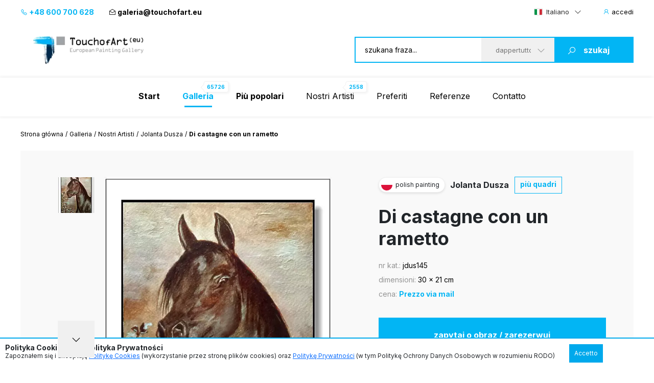

--- FILE ---
content_type: text/html; charset=UTF-8
request_url: https://www.touchofart.eu/it/artists/Jolanta-Dusza/jdus145-Chestnut-with-a-sprig/
body_size: 10396
content:
<!doctype html>
<html class="no-js" lang="it">
    <head>
        <meta charset="utf-8">
        <meta http-equiv="X-UA-Compatible" content="IE=edge,chrome=1">
        <meta name="viewport" content="width=device-width, initial-scale=1">
                        <script type="application/ld+json">
        {
          "@context": "https://schema.org",
          "@type": "Organization",
          "name": "TouchofArt.eu",
          "alternateName": "TouchofArt.eu",
          "url": "https://www.touchofart.eu/",
          "logo": "",
          "contactPoint": [{
            "@type": "ContactPoint",
            "telephone": "+48600700628",
            "contactType": "customer service",
            "areaServed": "PL",
            "availableLanguage": "Polish"
          },{
            "@type": "ContactPoint",
            "telephone": "+48743030220",
            "contactType": "customer service",
            "areaServed": "PL",
            "availableLanguage": "Polish"
          }],
          "sameAs": "https://www.facebook.com/TouchofArt.eu/"
        }
        </script>                
        <link rel="preconnect" href="https://fonts.googleapis.com">
        <link rel="preconnect" href="https://fonts.gstatic.com" crossorigin>
        <link rel="icon" href="/favicon.ico" type="image/x-icon" />        
        <link rel="apple-touch-icon" sizes="57x57" href="/icons/apple-icon-57x57.png">
        <link rel="apple-touch-icon" sizes="60x60" href="/icons/apple-icon-60x60.png">
        <link rel="apple-touch-icon" sizes="72x72" href="/icons/apple-icon-72x72.png">
        <link rel="apple-touch-icon" sizes="76x76" href="/icons/apple-icon-76x76.png">
        <link rel="apple-touch-icon" sizes="114x114" href="/icons/apple-icon-114x114.png">
        <link rel="apple-touch-icon" sizes="120x120" href="/icons/apple-icon-120x120.png">
        <link rel="apple-touch-icon" sizes="144x144" href="/icons/apple-icon-144x144.png">
        <link rel="apple-touch-icon" sizes="152x152" href="/icons/apple-icon-152x152.png">
        <link rel="apple-touch-icon" sizes="180x180" href="/icons/apple-icon-180x180.png">
        <link rel="icon" type="image/png" sizes="192x192"  href="/icons/android-icon-192x192.png">
        <link rel="icon" type="image/png" sizes="32x32" href="/icons/favicon-32x32.png">
        <link rel="icon" type="image/png" sizes="96x96" href="/icons/favicon-96x96.png">
        <link rel="icon" type="image/png" sizes="16x16" href="/icons/favicon-16x16.png">
        <link rel="manifest" href="/icons/manifest.json">
        <meta name="msapplication-TileColor" content="#ffffff">
        <meta name="msapplication-TileImage" content="/icons/ms-icon-144x144.png">
        <meta name="theme-color" content="#002745">
        <meta name="msapplication-navbutton-color" content="#002745">
        <meta name="apple-mobile-web-app-status-bar-style" content="#002745">
        <meta name="google-site-verification" content="B7UsJpV2dG_Jtu_Vxp5Znkt6yo11E5ufkGFxXUNi5Nw" />
        <link href="https://plus.google.com/+TouchofArt" rel="publisher" />        
        <link rel="canonical" href="https://www.touchofart.eu/it/artists/Jolanta-Dusza/jdus145-Chestnut-with-a-sprig/" />
        <title>Di castagne con un rametto - Jolanta Dusza | TouchofArt</title>
<meta name='description' content='Presentiamo: Di castagne con un rametto - Jolanta Dusza. Uno dei numerosi quadri fatti da Jolanta Dusza. Invitiamo a guardare il suo portfolio completo. ' />
<meta http-equiv="content-type" content="text/html; charset=utf-8" />
<meta property="og:title" content="Di castagne con un rametto - Jolanta Dusza | TouchofArt" />
<meta property="og:site_name" content="TouchofArt.eu"/>
<meta property="og:description" content="Presentiamo: Di castagne con un rametto - Jolanta Dusza. Uno dei numerosi quadri fatti da Jolanta Dusza. Invitiamo a guardare il suo portfolio completo. " />
<meta property="og:type" content="article" />
        <link href="/dist/picture.min.css?ver=19022025" rel="stylesheet">                
        <script src="/dist/picture.bundle.js?ver=19022025"></script>      
        <script src="https://www.google.com/recaptcha/api.js?render=6Ld_EzsqAAAAAFD2hwJUtswyItEX3vl3UAAMGpex" async defer></script>        
        <script async src="https://www.googletagmanager.com/gtag/js?id=G-NEFC8RRP9X" async defer></script>
<script>
  window.dataLayer = window.dataLayer || [];
  function gtag(){dataLayer.push(arguments);}
  gtag('js', new Date());

  gtag('config', 'G-NEFC8RRP9X');
</script>
    </head>
    <body>
<a href="#" class="back-to-top">Torna su</a>        
        <div class="overlay">
            <div class="loading-message">
                <i class="las la-save"></i> Salvataggio sul server...            </div>
        </div>
<header id="page-header">
            <div class="top-bar">
                <div class="container">
                    <div class="nav-btn" id="nav-btn">
                        <img loading="lazy" width="23" height="17" src="/dist/assets/img/hamburger.svg" alt="">
                    </div>
                    <a href="/it/" class="logo">
                        <img loading="lazy" width="262" height="80" src="/dist/assets/img/logo.svg" alt="Galeria obrazów TouchofArt.eu">
                    </a>
                    <div class="side-left">
                        <a class="phone" href="tel:+48 600 700 628"><i class="las la-phone"></i> +48 600 700 628</a>
                        <a class="email" href="/cdn-cgi/l/email-protection#c7a0a6aba2b5aea687b3a8b2a4afa8a1a6b5b3e9a2b2"><i class="las la-envelope-open"></i> <span class="__cf_email__" data-cfemail="0e696f626b7c676f4e7a617b6d6661686f7c7a206b7b">[email&#160;protected]</span></a>
                    </div>
                    <div class="side-right">
                        <select class="langs change-language-js">
                            <option data-flag="pl"  value="/artysci/Jolanta-Dusza/jdus145-Kasztan-z-galazka/">Polski</option>
                            <option data-flag="en"  value="/en/artists/Jolanta-Dusza/jdus145-Chestnut-with-a-sprig/">English</option>
                            <option data-flag="de"  value="/de/artists/Jolanta-Dusza/jdus145-Chestnut-with-a-sprig/">Deutsch</option>
                            <option data-flag="fr"  value="/fr/artists/Jolanta-Dusza/jdus145-Chestnut-with-a-sprig/">Français</option>
                            <option data-flag="it" selected="true" value="/it/artists/Jolanta-Dusza/jdus145-Chestnut-with-a-sprig/">Italiano</option>
                            <option data-flag="ru"  value="/ru/artists/Jolanta-Dusza/jdus145-Chestnut-with-a-sprig/">Русский</option>
                        </select>
                                                <a href="/it/site/login/" class="login-btn"><i class="las la-user"></i> <span>accedi</span></a>
                                            </div>
                </div>
            </div>
            <div class="header-bar">
                <div class="container">
                    <a href="/it/" class="logo">
                        <img loading="lazy" width="262" height="80" src="/dist/assets/img/logo.svg" alt="Galeria obrazów TouchofArt.eu">
                    </a>
                    <form class="search-engine-wrapper" action="/it/search/" method="GET">
                        <input tabindex="1" autocomplete="off" name="query" id="search-query" class="search-enegine-input" placeholder="szukana fraza..." type="text">
                        <select tabindex="3" class="select2" name="filter">
                            <option value=''>dappertutto</option>
                                                                                        <option value="c14">Altri</option>
                                                            <option value="c7">Animali</option>
                                                            <option value="c4">Arte sacra</option>
                                                            <option value="c2">Astratti</option>
                                                            <option value="c8">Gente</option>
                                                            <option value="c6">Nature Morte</option>
                                                            <option value="c9">Paesaggi</option>
                                                            <option value="c3">Quadri dedicati ai piccol</option>
                                                            <option value="c5">Terra di Fantasia</option>
                                                
                            <option disabled>----------</option>
                                                                                        <option value="r16">Altri</option>
                                                            <option value="r15">Art Experimental</option>
                                                            <option value="r2">Art déco</option>
                                                            <option value="r8">Arte Giovane</option>
                                                            <option value="r4">Arte figurativa</option>
                                                            <option value="r10">Arte naïf</option>
                                                            <option value="r1">Astrattismo</option>
                                                            <option value="r6">Cubismo</option>
                                                            <option value="r3">Espressionismo</option>
                                                            <option value="r5">Impressionismo</option>
                                                            <option value="r7">Minimalismo</option>
                                                            <option value="r9">Pop Art</option>
                                                            <option value="r11">Realismo</option>
                                                            <option value="r14">Simbolismo</option>
                                                            <option value="r13">Surrealismo</option>
                                                            <option value="r12">Surrealismo 1</option>
                                                                            
                        </select>
                        <button tabindex="4" class="search-engine-btn"><i class="las la-search"></i><span>szukaj</span></button>
                    </form>
                </div>
            </div>
            <nav class="navigation">
                <button class="nav-close" id="close-nav"><i class="las la-times"></i></button>
                <div class="langs-wrapper">
                    <select class="langs change-language-js">
                            <option data-flag="pl"  value="/artysci/Jolanta-Dusza/jdus145-Kasztan-z-galazka/">Polski</option>
                            <option data-flag="en"  value="/en/artists/Jolanta-Dusza/jdus145-Chestnut-with-a-sprig/">English</option>
                            <option data-flag="de"  value="/de/artists/Jolanta-Dusza/jdus145-Chestnut-with-a-sprig/">Deutsch</option>
                            <option data-flag="fr"  value="/fr/artists/Jolanta-Dusza/jdus145-Chestnut-with-a-sprig/">Français</option>
                            <option data-flag="it" selected="true" value="/it/artists/Jolanta-Dusza/jdus145-Chestnut-with-a-sprig/">Italiano</option>
                            <option data-flag="ru"  value="/ru/artists/Jolanta-Dusza/jdus145-Chestnut-with-a-sprig/">Русский</option>
                    </select>
                </div>
                <div class="container">
                    <ul class="menu">
                        <li ><a href="/it/"><b>Start</b></a></li>
                        <li class="active-page"><a href="/it/gallery/"><b>Galleria</b><span class="label-nav">65726</span></a></li>
                        <li ><a href="/it/wanted/"><b>Più popolari</b></a></li>
                        <li ><a href="/it/artists/">Nostri Artisti<span class="label-nav">2558</span></a></li>
                                                <li ><a href="/it/site/favourite/" rel="nofollow">Preferiti</a></li>
                        <li ><a href="/it/testimonials/">Referenze</a></li>
                        <li ><a href="/it/contact/">Contatto</a></li>
                    </ul>
                    <div class="d-lg-none">
                        <div class="phones">
                            <div class="item">
                                <a class="phone" href="tel:+48 600 700 628"><i class="las la-phone"></i> +48 600 700 628</a>
                            </div>
                            <div class="item">
                                <a class="email" href="/cdn-cgi/l/email-protection#b1d6d0ddd4c3d8d0f1c5dec4d2d9ded7d0c3c59fd4c4"><i class="las la-envelope-open"></i> <span class="__cf_email__" data-cfemail="6c0b0d00091e050d2c1803190f04030a0d1e18420919">[email&#160;protected]</span></a>
                            </div>
                        </div>
                        <form class="search-engine-wrapper" action="/it/search/" method="GET">
                            <input name="query" class="search-enegine-input" placeholder="szukana fraza..." type="text">
                            <select name='fliter' class="select2">
                                <option value=''>dappertutto</option>
                                                                    <option value="c14">Altri</option>
                                                                    <option value="c7">Animali</option>
                                                                    <option value="c4">Arte sacra</option>
                                                                    <option value="c2">Astratti</option>
                                                                    <option value="c8">Gente</option>
                                                                    <option value="c6">Nature Morte</option>
                                                                    <option value="c9">Paesaggi</option>
                                                                    <option value="c3">Quadri dedicati ai piccol</option>
                                                                    <option value="c5">Terra di Fantasia</option>
                                                    
                                <option disabled>----------</option>
                                                                    <option value="r16">Altri</option>
                                                                    <option value="r15">Art Experimental</option>
                                                                    <option value="r2">Art déco</option>
                                                                    <option value="r8">Arte Giovane</option>
                                                                    <option value="r4">Arte figurativa</option>
                                                                    <option value="r10">Arte naïf</option>
                                                                    <option value="r1">Astrattismo</option>
                                                                    <option value="r6">Cubismo</option>
                                                                    <option value="r3">Espressionismo</option>
                                                                    <option value="r5">Impressionismo</option>
                                                                    <option value="r7">Minimalismo</option>
                                                                    <option value="r9">Pop Art</option>
                                                                    <option value="r11">Realismo</option>
                                                                    <option value="r14">Simbolismo</option>
                                                                    <option value="r13">Surrealismo</option>
                                                                    <option value="r12">Surrealismo 1</option>
                                                                                                                
                            </select>
                            <button class="search-engine-btn"><i class="las la-search"></i><span>szukaj</span></button>
                        </form>
                    </div>
                </div>
            </nav>
        </header>


<main>   
    <script data-cfasync="false" src="/cdn-cgi/scripts/5c5dd728/cloudflare-static/email-decode.min.js"></script><script type="application/ld+json">    
{      
    "@context": "https://schema.org",      
    "@type": "VisualArtwork",      
    "name": "Di castagne con un rametto",      
    "alternateName": "Di castagne con un rametto", 
        "image": "https://www.touchofart.eu/photos/Jolanta_Dusza/Kasztan_z_galazka_jdus145.jpg", 
        "description": "Kawą malowane", 
    "creator": [ {          
        "@type": "Person",          
        "name": "Jolanta Dusza" 
    }],      
    "width": [ { 
        "@type": "Distance",
        "name": "21 cm"
    }],      
    "height": [ {          
        "@type": "Distance",
        "name": "30 cm"
    }],      
    "artMedium": "",      
    "artworkSurface": ""    
}    
</script>
<div id="page-content">
            <div class="container">
                <div class="breadcrumbs d-none d-xl-flex">
                    <ul>                        
                        <li><a href="/it/">Strona główna</a></li>                        
                        <li><a href="/it/gallery/">Galleria</a></li>
                        <li><a href="/it/artists/">Nostri Artisti</a></li>
                        <li><a href="/it/artists/Jolanta-Dusza/paintings/">Jolanta Dusza</a></li>                        
                        <li>Di castagne con un rametto</li>
                    </ul>
                </div>                
                <div class="artist-hero picture-hero">
                    <div class="artist-hero__slider">
                        <div class="artist-hero__slider-inner">
                            <div class="artist-hero__slider-thumbs">
                                <div class="thumbs-list slider-picture-thumbs">
                                                                        <div class="thumb">
                                        <img loading="lazy" src="/cache/Kasztan_z_galazka_jdus145_72_72.webp" alt="Jolanta Dusza - Di castagne con un rametto">
                                    </div>
                                    
                                </div>
                                <div class="thumbs-nav slider-picture-thumbs-nav">
                                    <i class="las la-angle-down"></i>
                                </div>
                            </div>
                            <div class="artist-hero__slider-main">
                                <div class="slider-picture only-one">
                                                                        <div class="item">
                                        <a href="/photos/Jolanta_Dusza/Kasztan_z_galazka_jdus145.jpg" target="_blank"><img class="lazy" data-src="/cache/Kasztan_z_galazka_jdus145_594_432.webp" alt="Jolanta Dusza - Di castagne con un rametto"></a>
                                    </div>
                                                                        
                                </div>
                                <div class="hand"><!-- --></div>
                            </div>
                        </div>
                        <!-- Please call pinit.js only once per page -->
                        <script async defer src="//assets.pinterest.com/js/pinit.js"></script>                        
                        <div class="socials-list">
                            <div class="single-hero__social2">
                                <a href="#" class="border-btn fb-btn" 
               data-id="139857" 
                              data-picture="https://www.touchofart.eu/cache/Kasztan_z_galazka_jdus145_594_432.webp"
                              data-url="https://www.touchofart.eu/it/artists/Jolanta-Dusza/jdus145-Chestnut-with-a-sprig/"
               data-name="Di castagne con un rametto"
               data-description="Kawą malowane"
               ><i class="lab la-facebook-f"></i>condividi                                </a>
                            </div>
                            <div class="single-hero__social2 pinterest">
                                <a class="" data-pin-do="buttonBookmark" href="https://www.pinterest.com/pin/create/button/"><i class="lab la-pinterest-p"></i>
                                <span class="txt">Pinterest</span></a>
                            </div>
                            <div class="single-hero__social2">
                                <a class="twitter-share-button" href="https://twitter.com/intent/tweet">Tweet</a>
                            </div>
                        </div>                            
                          <div class="socials-list tweet">  
            <div class="next-prev-buttons">
                                <a class="border-btn next-paint-btn btn-3" href="/it/artists/Jolanta-Dusza/jdus144-Chestnut-in-boxing/">« poprzedni obraz</a>
                                                <a class="border-btn next-paint-btn btn-3" href="/it/artists/Jolanta-Dusza/jdus146-Story/">następny obraz »</a>
                                
                
<script type="text/javascript" src="/dist/jquery.touchwipe.min.js?v=2"></script>
<script>
$(document).ready(function() {
   $("body").touchwipe({
            
     wipeLeft: function() { 
         document.location.href = "/it/artists/Jolanta-Dusza/jdus144-Chestnut-in-boxing/"
     },
               wipeRight: function() {
         document.location.href = "/it/artists/Jolanta-Dusza/jdus146-Story/"
     },
          min_move_x: 150,
     min_move_y: 150,
     preventDefaultEvents: false
    });
    setTimeout(function() {
        $('.hand').remove();
    }, 3000);    
});
</script>
                
            </div>
                            
                            
                        </div>
                        
                        
                                    
                        
                                                
                    </div>
                    <div class="artist-hero__content">
                        <div class="single-hero row-1">
                            <div class="single-hero__head">
                                <div class="single-hero__top-bar">
                                    <div class="lang-label">
                                        <span class="flag-icon flag-icon-pl flag-icon-squared"></span>
                                        <span class="txt">polish painting</span>
                                    </div>
                                    <span class="author"><a href="/it/artists/Jolanta-Dusza/" class="artist-link">Jolanta Dusza</a></span>
                                    <a href="/it/artists/Jolanta-Dusza/paintings/" rel="nofollow" class="btn-3">più quadri</a>
                                                                    </div>
                            </div>
                        </div>
                        <div class="single-hero row-2">
                            <div class="single-hero__head">
                                <div class="single-hero__row">
                                    <h1 class="single-hero__name">Di castagne con un rametto</h1>
                                </div>
                            </div>
                        </div>
                        <div class="single-hero row-3">
                            <div class="single-hero__head">
                                <div class="single-hero__row">
                                    <ul class="single-hero__picture-details">
                                        <li>
                                            <span class="single-hero__picture-details-label">nr kat.:</span>
                                            <span class="single-hero__picture-details-value">jdus145</span>
                                        </li>
                                        <li>
                                            <span class="single-hero__picture-details-label">dimensioni:</span>
                                            <span class="single-hero__picture-details-value">30 x 21 cm</span>
                                        </li>
                                        <li>
                                            <span class="single-hero__picture-details-label">cena:</span>
                                            <span class="single-hero__picture-details-value blue">Prezzo via mail</span>
                                        </li>
                                    </ul>
                                </div>
                            </div>
                        </div>
                        <div class="single-hero__buttons single-hero__buttons2 single-hero__buttons-vertical">
                            <a href="#" data-title="Di castagne con un rametto" data-id="139857" class="single-hero__more btn btn--large btn-show-modal-js">zapytaj o obraz / zarezerwuj</a>
                            <a rel="nofollow" href="/user/addpainting/?id=139857" class="single-hero__notifications btn btn--large-2 btn--white"><i class="lar la-star"></i>aggiungi ai preferiti</a>
                        </div>
                        <div class="socials-list">
                            <div class="single-hero__social2">
                                <a href="#" class="border-btn fb-btn" 
               data-id="139857" 
                              data-picture="https://www.touchofart.eu/cache/Kasztan_z_galazka_jdus145_594_432.webp"
                              data-url="https://www.touchofart.eu/it/artists/Jolanta-Dusza/jdus145-Chestnut-with-a-sprig/"
               data-name="Di castagne con un rametto"
               data-description="Kawą malowane"
               ><i class="lab la-facebook-f"></i>
                                 </a>
                            </div>
                            <div class="single-hero__social2 pinterest">
                                <a class="" data-pin-do="buttonBookmark" href="https://www.pinterest.com/pin/create/button/"><i class="lab la-pinterest-p"></i>
                                <span class="txt">Pinterest</span></a>
                            </div>
                            <div class="single-hero__social2">
                                <a class="twitter-share-button" href="https://twitter.com/intent/tweet">Tweet</a>
                            </div>
                        </div>                        
                        <div class="single-hero__detail-list">
                            <div class="single-hero__detail">
                                <div class="single-hero__detail-label">Categoria del dipinto</div>
                                <div class="single-hero__detail-value">
                                    <a href="/it/gallery/category/Animals/" class="artist-link">Animali</a>
                                </div>
                            </div>
                            <div class="single-hero__detail">
                                <div class="single-hero__detail-label">Direzione delle ricerche</div>
                                <div class="single-hero__detail-value">
                                    <a href="/it/gallery/direction/Pop_Art/" class="artist-link">Pop Art</a>
                                </div>
                            </div>
                        </div>
                        <div class="single-hero__detail-list2">
                            <div class="single-hero__detail2">
                                <div class="single-hero__detail-icon2">
                                    <i class="las la-palette"></i>
                                </div>
                                <div class="single-hero__datail-content2">
                                    <div class="single-hero__detail-label2">Rodzaj użytego medium:</div>
                                    <div class="single-hero__detail-value2"></div>
                                </div>
                            </div>
                            <div class="single-hero__detail2">
                                <div class="single-hero__detail-icon2">
                                    <i class="las la-images"></i>
                                </div>
                                <div class="single-hero__datail-content2">
                                    <div class="single-hero__detail-label2">Tipo di supporto per dipingere:</div>
                                    <div class="single-hero__detail-value2"></div>
                                </div>
                            </div>
                        </div>
                    </div>
                </div>
                                <div class="guarrantee">
                    <div class="guarrantee__img">
                        <img src="/assets/img/guarrantee.svg" alt="" width="61" height="28">
                    </div>
                    <div class="guarrantee__content">
                        <div class="header">Guarda questo quadro a casa Tua!</div>
                        <div class="subheader">Skorzystaj z naszego 30 dniowego Okresu próbnego</div>
                        <div class="content">
                            Ogni dipinto che inviamo è assicurato e protetto per il trasporto. Abbiamo lavorato per anni al nostro sistema di imballaggio e consegna.
Siamo certi che il momento in cui scarterete il dipinto acquistato sarà un momento di piacere eccezionale e di esperienze uniche.
Gli acquisti su Touch of Art sono <a class="brown" href="/it/Satisfaction_guarantee/" rel="nofollow">Gwarancja satysfakcji</a>.
                        </div>
                    </div>
                </div>                
                                <div class="tag-list tag-list--2">
                    <span class="tag-list__label-box">Słowa kluczowe:</span>
                    <div class="tag-list__list">
                                                                        <a href="/it/tags/kawa/" class="tag">kawa</a>
                                                                                                <a href="/it/tags/konie/" class="tag">konie</a>
                                                                                                <a href="/it/tags/kon/" class="tag">koń</a>
                                                                                                <a href="/it/tags/mlodzieniec/" class="tag">młodzieniec</a>
                                                                                                <a href="/it/tags/zwierze/" class="tag">zwierzę</a>
                                                                    </div>
                </div>
                                <section class="related related--margin2">
                    <header class="section-header section-header-2">
                        <h2 class="header">Altri dipinti disponibili dell'artista <span class="blue"><a href="/it/artists/Jolanta-Dusza/paintings/" class="artist-link-more">Jolanta Dusza</a></span></h2>
                        <a href="/it/artists/Jolanta-Dusza/paintings/" class="note button note-shift">zobacz wszystkie prace</a>
                    </header>
                    <div class="slider-custom slider-3">
                                                <div class="item">
                            <div class="picture2 deactive picture2--large">
                                <a href="/it/artists/Jolanta-Dusza/jdus119-Glow/"  rel="nofollow" class="picture2__image">
                                    <img class="lazy" data-src="/cache/Luna_jdus119_302_231.webp" alt="Jolanta Dusza - Luna">
                                </a>
                                <a href="/it/artists/Jolanta-Dusza/jdus119-Glow/" class="picture2__name">Luna</a>
                                <a href="/it/artists/Jolanta-Dusza/paintings/" class="picture2__author">Jolanta Dusza</a>
                                <a href="/it/artists/Jolanta-Dusza/jdus119-Glow/" rel="nofollow" class="picture2__button btn--small-arrow"><span class="txt">Quadro della collezione privata</span><i class="las la-angle-right"></i></a>
                                <a href="/it/artists/Jolanta-Dusza/jdus119-Glow/" rel="nofollow" class="picture2__link"><i class="las la-angle-right"></i></a>
                            </div>
                        </div>
                                                <div class="item">
                            <div class="picture2 picture2--large">
                                <a href="/it/artists/Jolanta-Dusza/jdus166-sailing-violin/"  rel="nofollow" class="picture2__image">
                                    <img class="lazy" data-src="/cache/Zeglujace_skrzypce_jdus166_302_231.webp" alt="Jolanta Dusza - violino vela">
                                </a>
                                <a href="/it/artists/Jolanta-Dusza/jdus166-sailing-violin/" class="picture2__name">violino vela</a>
                                <a href="/it/artists/Jolanta-Dusza/paintings/" class="picture2__author">Jolanta Dusza</a>
                                <a href="/it/artists/Jolanta-Dusza/jdus166-sailing-violin/" rel="nofollow" class="picture2__button btn--small-arrow"><span class="txt">Prezzo via mail</span><i class="las la-angle-right"></i></a>
                                <a href="/it/artists/Jolanta-Dusza/jdus166-sailing-violin/" rel="nofollow" class="picture2__link"><i class="las la-angle-right"></i></a>
                            </div>
                        </div>
                                                <div class="item">
                            <div class="picture2 picture2--large">
                                <a href="/it/artists/Jolanta-Dusza/jdus68-Bernese/"  rel="nofollow" class="picture2__image">
                                    <img class="lazy" data-src="/cache/Bernenczyk_jdus68_302_231.webp" alt="Jolanta Dusza - Bernese">
                                </a>
                                <a href="/it/artists/Jolanta-Dusza/jdus68-Bernese/" class="picture2__name">Bernese</a>
                                <a href="/it/artists/Jolanta-Dusza/paintings/" class="picture2__author">Jolanta Dusza</a>
                                <a href="/it/artists/Jolanta-Dusza/jdus68-Bernese/" rel="nofollow" class="picture2__button btn--small-arrow"><span class="txt">Prezzo via mail</span><i class="las la-angle-right"></i></a>
                                <a href="/it/artists/Jolanta-Dusza/jdus68-Bernese/" rel="nofollow" class="picture2__link"><i class="las la-angle-right"></i></a>
                            </div>
                        </div>
                                                <div class="item">
                            <div class="picture2 picture2--large">
                                <a href="/it/artists/Jolanta-Dusza/jdus35-Swans/"  rel="nofollow" class="picture2__image">
                                    <img class="lazy" data-src="/cache/Labedzie_jdus35_302_231.webp" alt="Jolanta Dusza - cigni">
                                </a>
                                <a href="/it/artists/Jolanta-Dusza/jdus35-Swans/" class="picture2__name">cigni</a>
                                <a href="/it/artists/Jolanta-Dusza/paintings/" class="picture2__author">Jolanta Dusza</a>
                                <a href="/it/artists/Jolanta-Dusza/jdus35-Swans/" rel="nofollow" class="picture2__button btn--small-arrow"><span class="txt">Prezzo via mail</span><i class="las la-angle-right"></i></a>
                                <a href="/it/artists/Jolanta-Dusza/jdus35-Swans/" rel="nofollow" class="picture2__link"><i class="las la-angle-right"></i></a>
                            </div>
                        </div>
                                                <div class="item">
                            <div class="picture2 picture2--large">
                                <a href="/it/artists/Jolanta-Dusza/jdus1-mood/"  rel="nofollow" class="picture2__image">
                                    <img class="lazy" data-src="/cache/Nastrojowo_jdus1_302_231.webp" alt="Jolanta Dusza - stato d'animo">
                                </a>
                                <a href="/it/artists/Jolanta-Dusza/jdus1-mood/" class="picture2__name">stato d'animo</a>
                                <a href="/it/artists/Jolanta-Dusza/paintings/" class="picture2__author">Jolanta Dusza</a>
                                <a href="/it/artists/Jolanta-Dusza/jdus1-mood/" rel="nofollow" class="picture2__button btn--small-arrow"><span class="txt">Prezzo via mail</span><i class="las la-angle-right"></i></a>
                                <a href="/it/artists/Jolanta-Dusza/jdus1-mood/" rel="nofollow" class="picture2__link"><i class="las la-angle-right"></i></a>
                            </div>
                        </div>
                                                <div class="item">
                            <div class="picture2 picture2--large">
                                <a href="/it/artists/Jolanta-Dusza/jdus139-Reksio/"  rel="nofollow" class="picture2__image">
                                    <img class="lazy" data-src="/cache/Reksio_jdus139_302_231.webp" alt="Jolanta Dusza - Reksio">
                                </a>
                                <a href="/it/artists/Jolanta-Dusza/jdus139-Reksio/" class="picture2__name">Reksio</a>
                                <a href="/it/artists/Jolanta-Dusza/paintings/" class="picture2__author">Jolanta Dusza</a>
                                <a href="/it/artists/Jolanta-Dusza/jdus139-Reksio/" rel="nofollow" class="picture2__button btn--small-arrow"><span class="txt">Prezzo via mail</span><i class="las la-angle-right"></i></a>
                                <a href="/it/artists/Jolanta-Dusza/jdus139-Reksio/" rel="nofollow" class="picture2__link"><i class="las la-angle-right"></i></a>
                            </div>
                        </div>
                                                <div class="item">
                            <div class="picture2 picture2--large">
                                <a href="/it/artists/Jolanta-Dusza/jdus181-Krakow4/"  rel="nofollow" class="picture2__image">
                                    <img class="lazy" data-src="/cache/Krakow4_jdus181_302_231.webp" alt="Jolanta Dusza - Kraków4">
                                </a>
                                <a href="/it/artists/Jolanta-Dusza/jdus181-Krakow4/" class="picture2__name">Kraków4</a>
                                <a href="/it/artists/Jolanta-Dusza/paintings/" class="picture2__author">Jolanta Dusza</a>
                                <a href="/it/artists/Jolanta-Dusza/jdus181-Krakow4/" rel="nofollow" class="picture2__button btn--small-arrow"><span class="txt">Prezzo via mail</span><i class="las la-angle-right"></i></a>
                                <a href="/it/artists/Jolanta-Dusza/jdus181-Krakow4/" rel="nofollow" class="picture2__link"><i class="las la-angle-right"></i></a>
                            </div>
                        </div>
                                                <div class="item">
                            <div class="picture2 picture2--large">
                                <a href="/it/artists/Jolanta-Dusza/jdus176-Hr-Romer-first-owner-Kasztanki/"  rel="nofollow" class="picture2__image">
                                    <img class="lazy" data-src="/cache/Hr_Romer_pierwsza_wlascicielka_kasztanki_jdus176_302_231.webp" alt="Jolanta Dusza - Hr. Römer- primo proprietario Kasztanki">
                                </a>
                                <a href="/it/artists/Jolanta-Dusza/jdus176-Hr-Romer-first-owner-Kasztanki/" class="picture2__name">Hr. Römer- primo proprietario Kasztanki</a>
                                <a href="/it/artists/Jolanta-Dusza/paintings/" class="picture2__author">Jolanta Dusza</a>
                                <a href="/it/artists/Jolanta-Dusza/jdus176-Hr-Romer-first-owner-Kasztanki/" rel="nofollow" class="picture2__button btn--small-arrow"><span class="txt">Prezzo via mail</span><i class="las la-angle-right"></i></a>
                                <a href="/it/artists/Jolanta-Dusza/jdus176-Hr-Romer-first-owner-Kasztanki/" rel="nofollow" class="picture2__link"><i class="las la-angle-right"></i></a>
                            </div>
                        </div>
                                                <div class="item">
                            <div class="picture2 picture2--large">
                                <a href="/it/artists/Jolanta-Dusza/jdus178-Krakow1/"  rel="nofollow" class="picture2__image">
                                    <img class="lazy" data-src="/cache/Krakow1_jdus178_302_231.webp" alt="Jolanta Dusza - Kraków1">
                                </a>
                                <a href="/it/artists/Jolanta-Dusza/jdus178-Krakow1/" class="picture2__name">Kraków1</a>
                                <a href="/it/artists/Jolanta-Dusza/paintings/" class="picture2__author">Jolanta Dusza</a>
                                <a href="/it/artists/Jolanta-Dusza/jdus178-Krakow1/" rel="nofollow" class="picture2__button btn--small-arrow"><span class="txt">Prezzo via mail</span><i class="las la-angle-right"></i></a>
                                <a href="/it/artists/Jolanta-Dusza/jdus178-Krakow1/" rel="nofollow" class="picture2__link"><i class="las la-angle-right"></i></a>
                            </div>
                        </div>
                                                <div class="item">
                            <div class="picture2 picture2--large">
                                <a href="/it/artists/Jolanta-Dusza/jdus153-Tower/"  rel="nofollow" class="picture2__image">
                                    <img class="lazy" data-src="/cache/Baszta_jdus153_302_231.webp" alt="Jolanta Dusza - torre">
                                </a>
                                <a href="/it/artists/Jolanta-Dusza/jdus153-Tower/" class="picture2__name">torre</a>
                                <a href="/it/artists/Jolanta-Dusza/paintings/" class="picture2__author">Jolanta Dusza</a>
                                <a href="/it/artists/Jolanta-Dusza/jdus153-Tower/" rel="nofollow" class="picture2__button btn--small-arrow"><span class="txt">Prezzo via mail</span><i class="las la-angle-right"></i></a>
                                <a href="/it/artists/Jolanta-Dusza/jdus153-Tower/" rel="nofollow" class="picture2__link"><i class="las la-angle-right"></i></a>
                            </div>
                        </div>
                                                <div class="item">
                            <div class="picture2 picture2--large">
                                <a href="/it/artists/Jolanta-Dusza/jdus107-Boleslawiec-Ceramics-Museum/"  rel="nofollow" class="picture2__image">
                                    <img class="lazy" data-src="/cache/Boleslawiec_Muzeum_Ceramiki_jdus107_302_231.webp" alt="Jolanta Dusza - Museo della Ceramica Bolesławiec-">
                                </a>
                                <a href="/it/artists/Jolanta-Dusza/jdus107-Boleslawiec-Ceramics-Museum/" class="picture2__name">Museo della Ceramica Bolesławiec-</a>
                                <a href="/it/artists/Jolanta-Dusza/paintings/" class="picture2__author">Jolanta Dusza</a>
                                <a href="/it/artists/Jolanta-Dusza/jdus107-Boleslawiec-Ceramics-Museum/" rel="nofollow" class="picture2__button btn--small-arrow"><span class="txt">Prezzo via mail</span><i class="las la-angle-right"></i></a>
                                <a href="/it/artists/Jolanta-Dusza/jdus107-Boleslawiec-Ceramics-Museum/" rel="nofollow" class="picture2__link"><i class="las la-angle-right"></i></a>
                            </div>
                        </div>
                                                <div class="item">
                            <div class="picture2 picture2--large">
                                <a href="/it/artists/Jolanta-Dusza/jdus50-Rudasek/"  rel="nofollow" class="picture2__image">
                                    <img class="lazy" data-src="/cache/Rudasek_jdus50_302_231.webp" alt="Jolanta Dusza - Rudasek">
                                </a>
                                <a href="/it/artists/Jolanta-Dusza/jdus50-Rudasek/" class="picture2__name">Rudasek</a>
                                <a href="/it/artists/Jolanta-Dusza/paintings/" class="picture2__author">Jolanta Dusza</a>
                                <a href="/it/artists/Jolanta-Dusza/jdus50-Rudasek/" rel="nofollow" class="picture2__button btn--small-arrow"><span class="txt">Prezzo via mail</span><i class="las la-angle-right"></i></a>
                                <a href="/it/artists/Jolanta-Dusza/jdus50-Rudasek/" rel="nofollow" class="picture2__link"><i class="las la-angle-right"></i></a>
                            </div>
                        </div>
                                            </div>
                </section>
                            </div>
        </div>
<script>window.twttr = (function(d, s, id) {
  var js, fjs = d.getElementsByTagName(s)[0],
    t = window.twttr || {};
  if (d.getElementById(id)) return t;
  js = d.createElement(s);
  js.id = id;
  js.src = "https://platform.twitter.com/widgets.js";
  fjs.parentNode.insertBefore(js, fjs);

  t._e = [];
  t.ready = function(f) {
    t._e.push(f);
  };

  return t;
}(document, "script", "twitter-wjs"));</script>

</main>

        <footer id="page-footer">
            <div class="container">
                <div class="main-footer">
                    <div class="row">
                        <div class="col-12 col-md-12 col-lg-10 col-xl-10">
                            <div class="row">
                                <div class="accordion">
                                    <div class="row">
                                        <div class="col-md-8 col-xl-9">
                                            <div class="row">
                                                <div class="col-12 col-md-4">
                                                    <div class="accordion-item">
                                                    <h5 class="accordion-header" id="headingOne">
                                                        <button class="accordion-button collapsed footer-header footer-header--blue" type="button" data-bs-toggle="collapse" data-bs-target="#collapseOne" aria-expanded="true" aria-controls="collapseOne">
                                                            Per i collezionisti                                                        </button>
                                                    </h5>
                                                    <div id="collapseOne" class="accordion-collapse collapse" aria-labelledby="headingOne" data-bs-parent="#accordionExample">
                                                        <div class="accordion-body">
                                                            <nav class="footer-menu">
                                                                <ul class="menu">
                                                                    <li><a href="/it/testimonials/">Referenze</a></li>
                                                                    <li><a href="/it/Budowanie_kolekcji/">Costruzione di una collezione</a></li>
                                                                    <li><a href="/it/Satisfaction_guarantee/" rel="nofollow">Gwarancja satysfakcji</a></li>
                                                                    <li><a href="/it/O_galerii/">Sulla galleria</a></li>
                                                                    <li><a href="/blog/">Blog</a></li>
                                                                </ul>
                                                            </nav>
                                                        </div>
                                                    </div>
                                                    </div>
                                                </div>
                                                <div class="col-12 col-md-4">
                                                    <div class="accordion-item">
                                                    <h5 class="accordion-header" id="headingTwo">
                                                        <button class="accordion-button collapsed footer-header footer-header--blue" type="button" data-bs-toggle="collapse" data-bs-target="#collapseTwo" aria-expanded="false" aria-controls="collapseTwo">
                                                            Dla Artystów                                                        </button>
                                                    </h5>
                                                    <div id="collapseTwo" class="accordion-collapse collapse" aria-labelledby="headingTwo" data-bs-parent="#accordionExample">
                                                        <div class="accordion-body">
                                                            <nav class="footer-menu">
                                                                <ul class="menu">
                                                                    <li><a href="/it/site/register-artist/"  rel="nofollow">Przyłącz się</a></li>
                                                                    <li><a href="/it/quality/">Qualità</a></li>
                                                                    <li><a href="/it/copyright/" rel="nofollow">Prawa autorskie</a></li>
                                                                    <li><a href="/it/download/">Da scaricare</a></li>
                                                                    <li><a href="/it/rules-and-regulations/" rel="nofollow">Regolamento della galleria</a></li>
                                                                    <li><a href="/it/contact/">Contatto</a></li>
                                                                </ul>
                                                            </nav>
                                                        </div>
                                                    </div>
                                                    </div>
                                                </div>
                                                <div class="col-12 col-md-4 col-border">
                                                    <div class="accordion-item">
                                                    <h5 class="accordion-header" id="headingThree">
                                                        <button class="accordion-button collapsed footer-header footer-header--blue" type="button" data-bs-toggle="collapse" data-bs-target="#collapseThree" aria-expanded="false" aria-controls="collapseThree">
                                                            Contatto veloce                                                        </button>
                                                    </h5>
                                                    <div id="collapseThree" class="accordion-collapse collapse" aria-labelledby="headingThree" data-bs-parent="#accordionExample">
                                                        <div class="accordion-body">
                                                            <nav class="footer-menu">
                                                                <h6 class="footer-subheader">Kontakt z galerią</h6>
                                                                <ul class="menu">
                                                                    <li><a class="large-link" href="tel:+48 600 700 628">+48 600 700 628</a></li>
                                                                    <li><a  class="large-link"href="tel:+48 74 30 30 220">+48 74 30 30 220</a></li>
                                                                </ul>
                                                                <h6 class="footer-subheader">wyślij wiadomość</h6>
                                                                <ul class="menu">
                                                                    <li><a class="large-link" href="/cdn-cgi/l/email-protection#dbbcbab7bea9b2ba9bafb4aeb8b3b4bdbaa9aff5beae"><span class="__cf_email__" data-cfemail="187f79747d6a7179586c776d7b70777e796a6c367d6d">[email&#160;protected]</span></a></li>
                                                                </ul>
                                                            </nav>
                                                        </div>
                                                    </div>
                                                    </div>
                                                </div>
                                            </div>
                                        </div>
                                        <div class="col-12 col-md-4 col-xl-3 side-col">
                                            <div class="accordion-item">
                                                <h5 class="accordion-header" id="headingFour">
                                                    <button class="accordion-button collapsed footer-header footer-header" type="button" data-bs-toggle="collapse" data-bs-target="#collapseFour" aria-expanded="false" aria-controls="collapseThree">
                                                        Vedi le pitture del paese:                                                    </button>
                                                </h5>
                                                <div id="collapseFour" class="accordion-collapse collapse" aria-labelledby="headingFour" data-bs-parent="#accordionExample">
                                                    <div class="accordion-body">
                                                        <nav class="footer-menu">
                                                            <ul class="menu">
                                                                <li><a href="/it/gallery/polish-painting/"><span class="flag-icon flag-icon-pl flag-icon-squared"></span>pittura polacca</a></li>
                                                                <li><a href="/it/gallery/italian-painting/"><span class="flag-icon flag-icon-it flag-icon-squared"></span>pittura italiana</a></li>
                                                                <li><a href="/it/gallery/ukrainian-painting/"><span class="flag-icon flag-icon-ua flag-icon-squared"></span>pittura ucraina</a></li>
                                                                <li><a href="/it/gallery/german-painting/"><span class="flag-icon flag-icon-de flag-icon-squared"></span>pittura tedesca</a></li>
                                                                <li><a href="/it/gallery/great-britain-painting/"><span class="flag-icon flag-icon-en flag-icon-squared"></span>pittura britannica</a></li>
                                                                <li><a href="/it/gallery/french-painting/"><span class="flag-icon flag-icon-fr flag-icon-squared"></span>pittura francese</a></li>
                                                            </ul>
                                                        </nav>
                                                    </div>
                                                </div>
                                            </div>
                                        </div>
                                    </div>
                                  </div>
                            </div>
                        </div>

                        <div class="col-12 col-md-12 col-lg-2 col-xl-2">
                            <h5 class="footer-header d-none d-lg-block">TouchofArt na Facebook</h5>
                            <a href="https://www.facebook.com/TouchofArt.eu/?fref=ts" rel="nofollow" class="social-fb">
                                <i class="lab la-facebook-f"></i>
                            </a>
                        </div>
                    </div>
                </div>
                <div class="foot-footer">
            <nav class="footnav clearfix">
                <ul class="clearfix">
                    <li><a href='/it/Rules_and_regulations/' rel='nofollow'>Regolazioni Regolamento della Galleria</a></li>  
                    <li><a href='/it/Privacy/' rel='nofollow'>Privacy</a></li>
                    <li><a href='/it/Cookies/' rel='nofollow'>Cookies</a></li>
                                        
                </ul>
            </nav>
                    
                    <div class="copyright">@ Copyright by Painting Gallery <a href='/it/'><span>TouchofArt.eu</span></a></div>
                    <div class="payments">
                        <a href="https://www.paypal.com/pl/mrb/pal=HR5HBK9ZK3HC2" target="_blank" rel="nofollow"><img loading="lazy" width="63" height="42" loading="lazy" src="/dist/assets/img/payments/paypal.svg" alt=""></a>
                        <a href="/it/site/payment/"  rel="nofollow"><img loading="lazy" width="63" height="42" loading="lazy" src="/dist/assets/img/payments/visa.svg" alt=""></a>
                        <a href="/it/site/payment/transfer/" rel="nofollow"><img loading="lazy" width="52" height="26" loading="lazy" src="/dist/assets/img/payments/payu.svg" alt="" style="height: 26px"></a>
                        <a href="/it/site/payment/" rel="nofollow"><img loading="lazy" width="63" height="42" loading="lazy" src="/dist/assets/img/payments/mastercard.svg" alt=""></a>
                                                <div class="social">
                            <!-- fb-like -->
                            <div class="gplus-click">
                                <a rel="nofollow" target="_blank" href="https://www.google.com/maps/place/Touch+of+Art/@50.7772554,16.2821569,17z/data=!3m1!4b1!4m5!3m4!1s0x470e56b135108ad1:0x1eab26c089602eaa!8m2!3d50.7772552!4d16.282157">
                                0.0                                                                     opinii z Google                                </a>
                            </div>
                            <!-- gplus-lcik -->
                        </div>
                                                
                    </div>
                    <div class="copyright">2007-2025 <span>All Right Reserved</span></div>
                </div>
            </div>
        </footer>
<div class="modal modal-question" tabindex="-1" role="dialog">
  <div class="modal-dialog modal-dialog-centered modal-lg" role="document">
    <div class="modal-content">
      <div class="modal-header">
          <h5 class="modal-title">
              <span class="hide-on-sent">Zadaj pytanie o</span> 
              <span class="after-submit" style="display: none;">Grazie per la tua domanda su</span>
              <span class='js-question-painting-name'></span>
          </h5>
        <button type="button" class="close close-modal-js" data-dismiss="modal" aria-label="Close">
          <span aria-hidden="true">&times;</span>
        </button>
      </div>
<form id="question-form" class="form register-section__login" action="/it/artists/Jolanta-Dusza/jdus145-Chestnut-with-a-sprig/" method="post">
<input type="hidden" name="_csrf" value="e6S20AODqUi17XZiPwnahY8n-8FdYsfziA4I3-XMV_8Sx92odencetyLLD0NY4q1yk-hsi0vtcLiZk2wjbsyqg==">        
          <input type="hidden" name="painting_id" class="painting_id" value="" />
          <input type="hidden" name="language" value="it" />        
      <div class="modal-body">
          <div class="hide-on-sent">
          <div class="mb-3 form-floating field-questionform-name">
<input type="text" id="questionform-name" class="form-control" name="name" autofocus="off" placeholder="Nome e cognome">
<label class="" for="questionform-name">Nome e cognome</label>
<div class="error-message invalid-feedback error-box"></div>
</div>          <div class="mb-3 form-floating field-questionform-phone">
<input type="text" id="questionform-phone" class="form-control" name="phone" autofocus="off" placeholder="Telefono*">
<label class="" for="questionform-phone">Telefono</label>
<div class="error-message invalid-feedback error-box"></div>
</div>          <div class="mb-3 form-floating field-questionform-email required">
<input type="text" id="questionform-email" class="form-control" name="mail" autofocus="off" placeholder="E-mail*" aria-required="true">
<label class="" for="questionform-email">E-mail</label>
<div class="error-message invalid-feedback error-box"></div>
</div>          <div class="mb-3 form-floating field-questionform-description">
<textarea id="questionform-description" class="form-control" name="description" style="resize: none; height: 80px;" autofocus="off" placeholder="Treść korespondencji">Jestem zainteresowany tym obrazem. Proszę o ofertę.</textarea>
<label class="" for="questionform-description">Treść korespondencji</label>
<div class="error-message invalid-feedback error-box"></div>
</div>          <div class="form-group row field-questionform-recaptcha">
<input type="hidden" id="questionform-recaptcha" name="QuestionForm[reCaptcha]" value="">
<div class="error-message invalid-feedback error-box"></div>
</div>          <div class="mb-3 field-questionform-inform">
<div><input type="hidden" name="inform" value="0"><input type="checkbox" id="questionform-inform" class="form-check-input" name="inform" value="1" checked> <label class="form-check-label text-small" for="questionform-inform">Powiadom mnie gdy pojawią się nowe obrazy tego artysty</label></div>
</div>                                      
              <p>Contatto veloce: <a href="tel:+48600700628">+48 600 700 628</a></p>       
          </div>
        <div class="after-submit" style="display: none;">
            <p>Grazie per aver contattato la Galleria. Risponderemo il prima possibile.<br>Per questioni urgenti, contattaci telefonicamente: Paweł Kamiński <a href="tel:+48600700628">+ 48 600 700 628</a>.        </div>
      </div>
      <div class="modal-footer">
        <button class="btn btn-primary btn-submit-query hide-on-sent">Wyślij pytanie</button>
      </div>
    </form>          
    </div>
  </div>
</div>

<link href="/dist/custom.css?v=25122025" rel="stylesheet">
<link rel="stylesheet" href="/css/cookies.css" />
<div class="cookies-container" style="display: none;">
    <div class='inner-cookies'>
    <h5>Polityka Cookies oraz Polityka Prywatności</h5>
    <p>Zapoznałem się i akceptuję <a href="/it/Cookies/">Politykę Cookies</a> (wykorzystanie przez stronę plików cookies) oraz <a href="/it/Privacy/">Politykę Prywatności</a> (w tym Politykę
Ochrony Danych Osobowych w rozumieniu RODO)</p>
    </div>
    <a href='#accept' class='accept-btn'>Accetto</a>
    <div style="clear: both;"><!-- --></div>
    <script data-cfasync="false" src="/cdn-cgi/scripts/5c5dd728/cloudflare-static/email-decode.min.js"></script><script>
        $('.accept-btn').click(function() {
           $('.cookies-container').fadeOut();
           expires = new Date();
           expires.setTime(expires.getTime()+24*60*60*365*20*1000);
           document.cookie = 'accepted-cookies=1; expires='+expires.toGMTString()+';path=/';
        });
        $(document).ready(function() {        
            $('.cookies-container').fadeIn();
        });
    </script>
</div>
<script type="text/javascript" src="/dist/jquery.lazy.min.js"></script>
<script>
    $(document).ready(function() {        
        $('.lazy').lazy({ visibleOnly: false, delay: 100 });
        $('.lazy-big').lazy({
            delay: 100
        });
    });
</script>
<script src="/dist/custom.js?v=21042027"></script>   
<script>
(function(){if(!window.chatbase||window.chatbase("getState")!=="initialized"){window.chatbase=(...arguments)=>{if(!window.chatbase.q){window.chatbase.q=[]}window.chatbase.q.push(arguments)};window.chatbase=new Proxy(window.chatbase,{get(target,prop){if(prop==="q"){return target.q}return(...args)=>target(prop,...args)}})}const onLoad=function(){const script=document.createElement("script");script.src="https://www.chatbase.co/embed.min.js";script.id="txF35oCD2K2ARvhOTul1x";script.domain="www.chatbase.co";document.body.appendChild(script)};if(document.readyState==="complete"){onLoad()}else{window.addEventListener("load",onLoad)}})();
</script>
<script src="/assets/c3689d88/yii.js"></script>
<script src="/assets/c3689d88/yii.validation.js"></script>
<script src="/assets/c3689d88/yii.activeForm.js"></script>
<script>jQuery(function ($) {

jQuery('#question-form').yiiActiveForm([{"id":"questionform-email","name":"email","container":".field-questionform-email","input":"#questionform-email","error":".error-message.invalid-feedback.error-box","validate":function (attribute, value, messages, deferred, $form) {value = yii.validation.trim($form, attribute, [], value);yii.validation.required(value, messages, {"message":"E-mail non può essere vuoto."});yii.validation.email(value, messages, {"pattern":/^[a-zA-Z0-9!#$%&'*+\/=?^_`{|}~-]+(?:\.[a-zA-Z0-9!#$%&'*+\/=?^_`{|}~-]+)*@(?:[a-zA-Z0-9](?:[a-zA-Z0-9-]*[a-zA-Z0-9])?\.)+[a-zA-Z0-9](?:[a-zA-Z0-9-]*[a-zA-Z0-9])?$/,"fullPattern":/^[^@]*<[a-zA-Z0-9!#$%&'*+\/=?^_`{|}~-]+(?:\.[a-zA-Z0-9!#$%&'*+\/=?^_`{|}~-]+)*@(?:[a-zA-Z0-9](?:[a-zA-Z0-9-]*[a-zA-Z0-9])?\.)+[a-zA-Z0-9](?:[a-zA-Z0-9-]*[a-zA-Z0-9])?>$/,"allowName":false,"message":"E-mail non è un indirizzo email valido.","enableIDN":false,"skipOnEmpty":1});}}], {"errorSummary":".alert.alert-danger","errorCssClass":"is-invalid","successCssClass":"is-valid","validationStateOn":"input"});
});</script></body>
</html>


--- FILE ---
content_type: text/html; charset=utf-8
request_url: https://www.google.com/recaptcha/api2/anchor?ar=1&k=6Ld_EzsqAAAAAFD2hwJUtswyItEX3vl3UAAMGpex&co=aHR0cHM6Ly93d3cudG91Y2hvZmFydC5ldTo0NDM.&hl=en&v=7gg7H51Q-naNfhmCP3_R47ho&size=invisible&anchor-ms=20000&execute-ms=30000&cb=2fmjex5xwbs0
body_size: 48215
content:
<!DOCTYPE HTML><html dir="ltr" lang="en"><head><meta http-equiv="Content-Type" content="text/html; charset=UTF-8">
<meta http-equiv="X-UA-Compatible" content="IE=edge">
<title>reCAPTCHA</title>
<style type="text/css">
/* cyrillic-ext */
@font-face {
  font-family: 'Roboto';
  font-style: normal;
  font-weight: 400;
  font-stretch: 100%;
  src: url(//fonts.gstatic.com/s/roboto/v48/KFO7CnqEu92Fr1ME7kSn66aGLdTylUAMa3GUBHMdazTgWw.woff2) format('woff2');
  unicode-range: U+0460-052F, U+1C80-1C8A, U+20B4, U+2DE0-2DFF, U+A640-A69F, U+FE2E-FE2F;
}
/* cyrillic */
@font-face {
  font-family: 'Roboto';
  font-style: normal;
  font-weight: 400;
  font-stretch: 100%;
  src: url(//fonts.gstatic.com/s/roboto/v48/KFO7CnqEu92Fr1ME7kSn66aGLdTylUAMa3iUBHMdazTgWw.woff2) format('woff2');
  unicode-range: U+0301, U+0400-045F, U+0490-0491, U+04B0-04B1, U+2116;
}
/* greek-ext */
@font-face {
  font-family: 'Roboto';
  font-style: normal;
  font-weight: 400;
  font-stretch: 100%;
  src: url(//fonts.gstatic.com/s/roboto/v48/KFO7CnqEu92Fr1ME7kSn66aGLdTylUAMa3CUBHMdazTgWw.woff2) format('woff2');
  unicode-range: U+1F00-1FFF;
}
/* greek */
@font-face {
  font-family: 'Roboto';
  font-style: normal;
  font-weight: 400;
  font-stretch: 100%;
  src: url(//fonts.gstatic.com/s/roboto/v48/KFO7CnqEu92Fr1ME7kSn66aGLdTylUAMa3-UBHMdazTgWw.woff2) format('woff2');
  unicode-range: U+0370-0377, U+037A-037F, U+0384-038A, U+038C, U+038E-03A1, U+03A3-03FF;
}
/* math */
@font-face {
  font-family: 'Roboto';
  font-style: normal;
  font-weight: 400;
  font-stretch: 100%;
  src: url(//fonts.gstatic.com/s/roboto/v48/KFO7CnqEu92Fr1ME7kSn66aGLdTylUAMawCUBHMdazTgWw.woff2) format('woff2');
  unicode-range: U+0302-0303, U+0305, U+0307-0308, U+0310, U+0312, U+0315, U+031A, U+0326-0327, U+032C, U+032F-0330, U+0332-0333, U+0338, U+033A, U+0346, U+034D, U+0391-03A1, U+03A3-03A9, U+03B1-03C9, U+03D1, U+03D5-03D6, U+03F0-03F1, U+03F4-03F5, U+2016-2017, U+2034-2038, U+203C, U+2040, U+2043, U+2047, U+2050, U+2057, U+205F, U+2070-2071, U+2074-208E, U+2090-209C, U+20D0-20DC, U+20E1, U+20E5-20EF, U+2100-2112, U+2114-2115, U+2117-2121, U+2123-214F, U+2190, U+2192, U+2194-21AE, U+21B0-21E5, U+21F1-21F2, U+21F4-2211, U+2213-2214, U+2216-22FF, U+2308-230B, U+2310, U+2319, U+231C-2321, U+2336-237A, U+237C, U+2395, U+239B-23B7, U+23D0, U+23DC-23E1, U+2474-2475, U+25AF, U+25B3, U+25B7, U+25BD, U+25C1, U+25CA, U+25CC, U+25FB, U+266D-266F, U+27C0-27FF, U+2900-2AFF, U+2B0E-2B11, U+2B30-2B4C, U+2BFE, U+3030, U+FF5B, U+FF5D, U+1D400-1D7FF, U+1EE00-1EEFF;
}
/* symbols */
@font-face {
  font-family: 'Roboto';
  font-style: normal;
  font-weight: 400;
  font-stretch: 100%;
  src: url(//fonts.gstatic.com/s/roboto/v48/KFO7CnqEu92Fr1ME7kSn66aGLdTylUAMaxKUBHMdazTgWw.woff2) format('woff2');
  unicode-range: U+0001-000C, U+000E-001F, U+007F-009F, U+20DD-20E0, U+20E2-20E4, U+2150-218F, U+2190, U+2192, U+2194-2199, U+21AF, U+21E6-21F0, U+21F3, U+2218-2219, U+2299, U+22C4-22C6, U+2300-243F, U+2440-244A, U+2460-24FF, U+25A0-27BF, U+2800-28FF, U+2921-2922, U+2981, U+29BF, U+29EB, U+2B00-2BFF, U+4DC0-4DFF, U+FFF9-FFFB, U+10140-1018E, U+10190-1019C, U+101A0, U+101D0-101FD, U+102E0-102FB, U+10E60-10E7E, U+1D2C0-1D2D3, U+1D2E0-1D37F, U+1F000-1F0FF, U+1F100-1F1AD, U+1F1E6-1F1FF, U+1F30D-1F30F, U+1F315, U+1F31C, U+1F31E, U+1F320-1F32C, U+1F336, U+1F378, U+1F37D, U+1F382, U+1F393-1F39F, U+1F3A7-1F3A8, U+1F3AC-1F3AF, U+1F3C2, U+1F3C4-1F3C6, U+1F3CA-1F3CE, U+1F3D4-1F3E0, U+1F3ED, U+1F3F1-1F3F3, U+1F3F5-1F3F7, U+1F408, U+1F415, U+1F41F, U+1F426, U+1F43F, U+1F441-1F442, U+1F444, U+1F446-1F449, U+1F44C-1F44E, U+1F453, U+1F46A, U+1F47D, U+1F4A3, U+1F4B0, U+1F4B3, U+1F4B9, U+1F4BB, U+1F4BF, U+1F4C8-1F4CB, U+1F4D6, U+1F4DA, U+1F4DF, U+1F4E3-1F4E6, U+1F4EA-1F4ED, U+1F4F7, U+1F4F9-1F4FB, U+1F4FD-1F4FE, U+1F503, U+1F507-1F50B, U+1F50D, U+1F512-1F513, U+1F53E-1F54A, U+1F54F-1F5FA, U+1F610, U+1F650-1F67F, U+1F687, U+1F68D, U+1F691, U+1F694, U+1F698, U+1F6AD, U+1F6B2, U+1F6B9-1F6BA, U+1F6BC, U+1F6C6-1F6CF, U+1F6D3-1F6D7, U+1F6E0-1F6EA, U+1F6F0-1F6F3, U+1F6F7-1F6FC, U+1F700-1F7FF, U+1F800-1F80B, U+1F810-1F847, U+1F850-1F859, U+1F860-1F887, U+1F890-1F8AD, U+1F8B0-1F8BB, U+1F8C0-1F8C1, U+1F900-1F90B, U+1F93B, U+1F946, U+1F984, U+1F996, U+1F9E9, U+1FA00-1FA6F, U+1FA70-1FA7C, U+1FA80-1FA89, U+1FA8F-1FAC6, U+1FACE-1FADC, U+1FADF-1FAE9, U+1FAF0-1FAF8, U+1FB00-1FBFF;
}
/* vietnamese */
@font-face {
  font-family: 'Roboto';
  font-style: normal;
  font-weight: 400;
  font-stretch: 100%;
  src: url(//fonts.gstatic.com/s/roboto/v48/KFO7CnqEu92Fr1ME7kSn66aGLdTylUAMa3OUBHMdazTgWw.woff2) format('woff2');
  unicode-range: U+0102-0103, U+0110-0111, U+0128-0129, U+0168-0169, U+01A0-01A1, U+01AF-01B0, U+0300-0301, U+0303-0304, U+0308-0309, U+0323, U+0329, U+1EA0-1EF9, U+20AB;
}
/* latin-ext */
@font-face {
  font-family: 'Roboto';
  font-style: normal;
  font-weight: 400;
  font-stretch: 100%;
  src: url(//fonts.gstatic.com/s/roboto/v48/KFO7CnqEu92Fr1ME7kSn66aGLdTylUAMa3KUBHMdazTgWw.woff2) format('woff2');
  unicode-range: U+0100-02BA, U+02BD-02C5, U+02C7-02CC, U+02CE-02D7, U+02DD-02FF, U+0304, U+0308, U+0329, U+1D00-1DBF, U+1E00-1E9F, U+1EF2-1EFF, U+2020, U+20A0-20AB, U+20AD-20C0, U+2113, U+2C60-2C7F, U+A720-A7FF;
}
/* latin */
@font-face {
  font-family: 'Roboto';
  font-style: normal;
  font-weight: 400;
  font-stretch: 100%;
  src: url(//fonts.gstatic.com/s/roboto/v48/KFO7CnqEu92Fr1ME7kSn66aGLdTylUAMa3yUBHMdazQ.woff2) format('woff2');
  unicode-range: U+0000-00FF, U+0131, U+0152-0153, U+02BB-02BC, U+02C6, U+02DA, U+02DC, U+0304, U+0308, U+0329, U+2000-206F, U+20AC, U+2122, U+2191, U+2193, U+2212, U+2215, U+FEFF, U+FFFD;
}
/* cyrillic-ext */
@font-face {
  font-family: 'Roboto';
  font-style: normal;
  font-weight: 500;
  font-stretch: 100%;
  src: url(//fonts.gstatic.com/s/roboto/v48/KFO7CnqEu92Fr1ME7kSn66aGLdTylUAMa3GUBHMdazTgWw.woff2) format('woff2');
  unicode-range: U+0460-052F, U+1C80-1C8A, U+20B4, U+2DE0-2DFF, U+A640-A69F, U+FE2E-FE2F;
}
/* cyrillic */
@font-face {
  font-family: 'Roboto';
  font-style: normal;
  font-weight: 500;
  font-stretch: 100%;
  src: url(//fonts.gstatic.com/s/roboto/v48/KFO7CnqEu92Fr1ME7kSn66aGLdTylUAMa3iUBHMdazTgWw.woff2) format('woff2');
  unicode-range: U+0301, U+0400-045F, U+0490-0491, U+04B0-04B1, U+2116;
}
/* greek-ext */
@font-face {
  font-family: 'Roboto';
  font-style: normal;
  font-weight: 500;
  font-stretch: 100%;
  src: url(//fonts.gstatic.com/s/roboto/v48/KFO7CnqEu92Fr1ME7kSn66aGLdTylUAMa3CUBHMdazTgWw.woff2) format('woff2');
  unicode-range: U+1F00-1FFF;
}
/* greek */
@font-face {
  font-family: 'Roboto';
  font-style: normal;
  font-weight: 500;
  font-stretch: 100%;
  src: url(//fonts.gstatic.com/s/roboto/v48/KFO7CnqEu92Fr1ME7kSn66aGLdTylUAMa3-UBHMdazTgWw.woff2) format('woff2');
  unicode-range: U+0370-0377, U+037A-037F, U+0384-038A, U+038C, U+038E-03A1, U+03A3-03FF;
}
/* math */
@font-face {
  font-family: 'Roboto';
  font-style: normal;
  font-weight: 500;
  font-stretch: 100%;
  src: url(//fonts.gstatic.com/s/roboto/v48/KFO7CnqEu92Fr1ME7kSn66aGLdTylUAMawCUBHMdazTgWw.woff2) format('woff2');
  unicode-range: U+0302-0303, U+0305, U+0307-0308, U+0310, U+0312, U+0315, U+031A, U+0326-0327, U+032C, U+032F-0330, U+0332-0333, U+0338, U+033A, U+0346, U+034D, U+0391-03A1, U+03A3-03A9, U+03B1-03C9, U+03D1, U+03D5-03D6, U+03F0-03F1, U+03F4-03F5, U+2016-2017, U+2034-2038, U+203C, U+2040, U+2043, U+2047, U+2050, U+2057, U+205F, U+2070-2071, U+2074-208E, U+2090-209C, U+20D0-20DC, U+20E1, U+20E5-20EF, U+2100-2112, U+2114-2115, U+2117-2121, U+2123-214F, U+2190, U+2192, U+2194-21AE, U+21B0-21E5, U+21F1-21F2, U+21F4-2211, U+2213-2214, U+2216-22FF, U+2308-230B, U+2310, U+2319, U+231C-2321, U+2336-237A, U+237C, U+2395, U+239B-23B7, U+23D0, U+23DC-23E1, U+2474-2475, U+25AF, U+25B3, U+25B7, U+25BD, U+25C1, U+25CA, U+25CC, U+25FB, U+266D-266F, U+27C0-27FF, U+2900-2AFF, U+2B0E-2B11, U+2B30-2B4C, U+2BFE, U+3030, U+FF5B, U+FF5D, U+1D400-1D7FF, U+1EE00-1EEFF;
}
/* symbols */
@font-face {
  font-family: 'Roboto';
  font-style: normal;
  font-weight: 500;
  font-stretch: 100%;
  src: url(//fonts.gstatic.com/s/roboto/v48/KFO7CnqEu92Fr1ME7kSn66aGLdTylUAMaxKUBHMdazTgWw.woff2) format('woff2');
  unicode-range: U+0001-000C, U+000E-001F, U+007F-009F, U+20DD-20E0, U+20E2-20E4, U+2150-218F, U+2190, U+2192, U+2194-2199, U+21AF, U+21E6-21F0, U+21F3, U+2218-2219, U+2299, U+22C4-22C6, U+2300-243F, U+2440-244A, U+2460-24FF, U+25A0-27BF, U+2800-28FF, U+2921-2922, U+2981, U+29BF, U+29EB, U+2B00-2BFF, U+4DC0-4DFF, U+FFF9-FFFB, U+10140-1018E, U+10190-1019C, U+101A0, U+101D0-101FD, U+102E0-102FB, U+10E60-10E7E, U+1D2C0-1D2D3, U+1D2E0-1D37F, U+1F000-1F0FF, U+1F100-1F1AD, U+1F1E6-1F1FF, U+1F30D-1F30F, U+1F315, U+1F31C, U+1F31E, U+1F320-1F32C, U+1F336, U+1F378, U+1F37D, U+1F382, U+1F393-1F39F, U+1F3A7-1F3A8, U+1F3AC-1F3AF, U+1F3C2, U+1F3C4-1F3C6, U+1F3CA-1F3CE, U+1F3D4-1F3E0, U+1F3ED, U+1F3F1-1F3F3, U+1F3F5-1F3F7, U+1F408, U+1F415, U+1F41F, U+1F426, U+1F43F, U+1F441-1F442, U+1F444, U+1F446-1F449, U+1F44C-1F44E, U+1F453, U+1F46A, U+1F47D, U+1F4A3, U+1F4B0, U+1F4B3, U+1F4B9, U+1F4BB, U+1F4BF, U+1F4C8-1F4CB, U+1F4D6, U+1F4DA, U+1F4DF, U+1F4E3-1F4E6, U+1F4EA-1F4ED, U+1F4F7, U+1F4F9-1F4FB, U+1F4FD-1F4FE, U+1F503, U+1F507-1F50B, U+1F50D, U+1F512-1F513, U+1F53E-1F54A, U+1F54F-1F5FA, U+1F610, U+1F650-1F67F, U+1F687, U+1F68D, U+1F691, U+1F694, U+1F698, U+1F6AD, U+1F6B2, U+1F6B9-1F6BA, U+1F6BC, U+1F6C6-1F6CF, U+1F6D3-1F6D7, U+1F6E0-1F6EA, U+1F6F0-1F6F3, U+1F6F7-1F6FC, U+1F700-1F7FF, U+1F800-1F80B, U+1F810-1F847, U+1F850-1F859, U+1F860-1F887, U+1F890-1F8AD, U+1F8B0-1F8BB, U+1F8C0-1F8C1, U+1F900-1F90B, U+1F93B, U+1F946, U+1F984, U+1F996, U+1F9E9, U+1FA00-1FA6F, U+1FA70-1FA7C, U+1FA80-1FA89, U+1FA8F-1FAC6, U+1FACE-1FADC, U+1FADF-1FAE9, U+1FAF0-1FAF8, U+1FB00-1FBFF;
}
/* vietnamese */
@font-face {
  font-family: 'Roboto';
  font-style: normal;
  font-weight: 500;
  font-stretch: 100%;
  src: url(//fonts.gstatic.com/s/roboto/v48/KFO7CnqEu92Fr1ME7kSn66aGLdTylUAMa3OUBHMdazTgWw.woff2) format('woff2');
  unicode-range: U+0102-0103, U+0110-0111, U+0128-0129, U+0168-0169, U+01A0-01A1, U+01AF-01B0, U+0300-0301, U+0303-0304, U+0308-0309, U+0323, U+0329, U+1EA0-1EF9, U+20AB;
}
/* latin-ext */
@font-face {
  font-family: 'Roboto';
  font-style: normal;
  font-weight: 500;
  font-stretch: 100%;
  src: url(//fonts.gstatic.com/s/roboto/v48/KFO7CnqEu92Fr1ME7kSn66aGLdTylUAMa3KUBHMdazTgWw.woff2) format('woff2');
  unicode-range: U+0100-02BA, U+02BD-02C5, U+02C7-02CC, U+02CE-02D7, U+02DD-02FF, U+0304, U+0308, U+0329, U+1D00-1DBF, U+1E00-1E9F, U+1EF2-1EFF, U+2020, U+20A0-20AB, U+20AD-20C0, U+2113, U+2C60-2C7F, U+A720-A7FF;
}
/* latin */
@font-face {
  font-family: 'Roboto';
  font-style: normal;
  font-weight: 500;
  font-stretch: 100%;
  src: url(//fonts.gstatic.com/s/roboto/v48/KFO7CnqEu92Fr1ME7kSn66aGLdTylUAMa3yUBHMdazQ.woff2) format('woff2');
  unicode-range: U+0000-00FF, U+0131, U+0152-0153, U+02BB-02BC, U+02C6, U+02DA, U+02DC, U+0304, U+0308, U+0329, U+2000-206F, U+20AC, U+2122, U+2191, U+2193, U+2212, U+2215, U+FEFF, U+FFFD;
}
/* cyrillic-ext */
@font-face {
  font-family: 'Roboto';
  font-style: normal;
  font-weight: 900;
  font-stretch: 100%;
  src: url(//fonts.gstatic.com/s/roboto/v48/KFO7CnqEu92Fr1ME7kSn66aGLdTylUAMa3GUBHMdazTgWw.woff2) format('woff2');
  unicode-range: U+0460-052F, U+1C80-1C8A, U+20B4, U+2DE0-2DFF, U+A640-A69F, U+FE2E-FE2F;
}
/* cyrillic */
@font-face {
  font-family: 'Roboto';
  font-style: normal;
  font-weight: 900;
  font-stretch: 100%;
  src: url(//fonts.gstatic.com/s/roboto/v48/KFO7CnqEu92Fr1ME7kSn66aGLdTylUAMa3iUBHMdazTgWw.woff2) format('woff2');
  unicode-range: U+0301, U+0400-045F, U+0490-0491, U+04B0-04B1, U+2116;
}
/* greek-ext */
@font-face {
  font-family: 'Roboto';
  font-style: normal;
  font-weight: 900;
  font-stretch: 100%;
  src: url(//fonts.gstatic.com/s/roboto/v48/KFO7CnqEu92Fr1ME7kSn66aGLdTylUAMa3CUBHMdazTgWw.woff2) format('woff2');
  unicode-range: U+1F00-1FFF;
}
/* greek */
@font-face {
  font-family: 'Roboto';
  font-style: normal;
  font-weight: 900;
  font-stretch: 100%;
  src: url(//fonts.gstatic.com/s/roboto/v48/KFO7CnqEu92Fr1ME7kSn66aGLdTylUAMa3-UBHMdazTgWw.woff2) format('woff2');
  unicode-range: U+0370-0377, U+037A-037F, U+0384-038A, U+038C, U+038E-03A1, U+03A3-03FF;
}
/* math */
@font-face {
  font-family: 'Roboto';
  font-style: normal;
  font-weight: 900;
  font-stretch: 100%;
  src: url(//fonts.gstatic.com/s/roboto/v48/KFO7CnqEu92Fr1ME7kSn66aGLdTylUAMawCUBHMdazTgWw.woff2) format('woff2');
  unicode-range: U+0302-0303, U+0305, U+0307-0308, U+0310, U+0312, U+0315, U+031A, U+0326-0327, U+032C, U+032F-0330, U+0332-0333, U+0338, U+033A, U+0346, U+034D, U+0391-03A1, U+03A3-03A9, U+03B1-03C9, U+03D1, U+03D5-03D6, U+03F0-03F1, U+03F4-03F5, U+2016-2017, U+2034-2038, U+203C, U+2040, U+2043, U+2047, U+2050, U+2057, U+205F, U+2070-2071, U+2074-208E, U+2090-209C, U+20D0-20DC, U+20E1, U+20E5-20EF, U+2100-2112, U+2114-2115, U+2117-2121, U+2123-214F, U+2190, U+2192, U+2194-21AE, U+21B0-21E5, U+21F1-21F2, U+21F4-2211, U+2213-2214, U+2216-22FF, U+2308-230B, U+2310, U+2319, U+231C-2321, U+2336-237A, U+237C, U+2395, U+239B-23B7, U+23D0, U+23DC-23E1, U+2474-2475, U+25AF, U+25B3, U+25B7, U+25BD, U+25C1, U+25CA, U+25CC, U+25FB, U+266D-266F, U+27C0-27FF, U+2900-2AFF, U+2B0E-2B11, U+2B30-2B4C, U+2BFE, U+3030, U+FF5B, U+FF5D, U+1D400-1D7FF, U+1EE00-1EEFF;
}
/* symbols */
@font-face {
  font-family: 'Roboto';
  font-style: normal;
  font-weight: 900;
  font-stretch: 100%;
  src: url(//fonts.gstatic.com/s/roboto/v48/KFO7CnqEu92Fr1ME7kSn66aGLdTylUAMaxKUBHMdazTgWw.woff2) format('woff2');
  unicode-range: U+0001-000C, U+000E-001F, U+007F-009F, U+20DD-20E0, U+20E2-20E4, U+2150-218F, U+2190, U+2192, U+2194-2199, U+21AF, U+21E6-21F0, U+21F3, U+2218-2219, U+2299, U+22C4-22C6, U+2300-243F, U+2440-244A, U+2460-24FF, U+25A0-27BF, U+2800-28FF, U+2921-2922, U+2981, U+29BF, U+29EB, U+2B00-2BFF, U+4DC0-4DFF, U+FFF9-FFFB, U+10140-1018E, U+10190-1019C, U+101A0, U+101D0-101FD, U+102E0-102FB, U+10E60-10E7E, U+1D2C0-1D2D3, U+1D2E0-1D37F, U+1F000-1F0FF, U+1F100-1F1AD, U+1F1E6-1F1FF, U+1F30D-1F30F, U+1F315, U+1F31C, U+1F31E, U+1F320-1F32C, U+1F336, U+1F378, U+1F37D, U+1F382, U+1F393-1F39F, U+1F3A7-1F3A8, U+1F3AC-1F3AF, U+1F3C2, U+1F3C4-1F3C6, U+1F3CA-1F3CE, U+1F3D4-1F3E0, U+1F3ED, U+1F3F1-1F3F3, U+1F3F5-1F3F7, U+1F408, U+1F415, U+1F41F, U+1F426, U+1F43F, U+1F441-1F442, U+1F444, U+1F446-1F449, U+1F44C-1F44E, U+1F453, U+1F46A, U+1F47D, U+1F4A3, U+1F4B0, U+1F4B3, U+1F4B9, U+1F4BB, U+1F4BF, U+1F4C8-1F4CB, U+1F4D6, U+1F4DA, U+1F4DF, U+1F4E3-1F4E6, U+1F4EA-1F4ED, U+1F4F7, U+1F4F9-1F4FB, U+1F4FD-1F4FE, U+1F503, U+1F507-1F50B, U+1F50D, U+1F512-1F513, U+1F53E-1F54A, U+1F54F-1F5FA, U+1F610, U+1F650-1F67F, U+1F687, U+1F68D, U+1F691, U+1F694, U+1F698, U+1F6AD, U+1F6B2, U+1F6B9-1F6BA, U+1F6BC, U+1F6C6-1F6CF, U+1F6D3-1F6D7, U+1F6E0-1F6EA, U+1F6F0-1F6F3, U+1F6F7-1F6FC, U+1F700-1F7FF, U+1F800-1F80B, U+1F810-1F847, U+1F850-1F859, U+1F860-1F887, U+1F890-1F8AD, U+1F8B0-1F8BB, U+1F8C0-1F8C1, U+1F900-1F90B, U+1F93B, U+1F946, U+1F984, U+1F996, U+1F9E9, U+1FA00-1FA6F, U+1FA70-1FA7C, U+1FA80-1FA89, U+1FA8F-1FAC6, U+1FACE-1FADC, U+1FADF-1FAE9, U+1FAF0-1FAF8, U+1FB00-1FBFF;
}
/* vietnamese */
@font-face {
  font-family: 'Roboto';
  font-style: normal;
  font-weight: 900;
  font-stretch: 100%;
  src: url(//fonts.gstatic.com/s/roboto/v48/KFO7CnqEu92Fr1ME7kSn66aGLdTylUAMa3OUBHMdazTgWw.woff2) format('woff2');
  unicode-range: U+0102-0103, U+0110-0111, U+0128-0129, U+0168-0169, U+01A0-01A1, U+01AF-01B0, U+0300-0301, U+0303-0304, U+0308-0309, U+0323, U+0329, U+1EA0-1EF9, U+20AB;
}
/* latin-ext */
@font-face {
  font-family: 'Roboto';
  font-style: normal;
  font-weight: 900;
  font-stretch: 100%;
  src: url(//fonts.gstatic.com/s/roboto/v48/KFO7CnqEu92Fr1ME7kSn66aGLdTylUAMa3KUBHMdazTgWw.woff2) format('woff2');
  unicode-range: U+0100-02BA, U+02BD-02C5, U+02C7-02CC, U+02CE-02D7, U+02DD-02FF, U+0304, U+0308, U+0329, U+1D00-1DBF, U+1E00-1E9F, U+1EF2-1EFF, U+2020, U+20A0-20AB, U+20AD-20C0, U+2113, U+2C60-2C7F, U+A720-A7FF;
}
/* latin */
@font-face {
  font-family: 'Roboto';
  font-style: normal;
  font-weight: 900;
  font-stretch: 100%;
  src: url(//fonts.gstatic.com/s/roboto/v48/KFO7CnqEu92Fr1ME7kSn66aGLdTylUAMa3yUBHMdazQ.woff2) format('woff2');
  unicode-range: U+0000-00FF, U+0131, U+0152-0153, U+02BB-02BC, U+02C6, U+02DA, U+02DC, U+0304, U+0308, U+0329, U+2000-206F, U+20AC, U+2122, U+2191, U+2193, U+2212, U+2215, U+FEFF, U+FFFD;
}

</style>
<link rel="stylesheet" type="text/css" href="https://www.gstatic.com/recaptcha/releases/7gg7H51Q-naNfhmCP3_R47ho/styles__ltr.css">
<script nonce="-qMI9PH0mfgPT3hMPZOuqQ" type="text/javascript">window['__recaptcha_api'] = 'https://www.google.com/recaptcha/api2/';</script>
<script type="text/javascript" src="https://www.gstatic.com/recaptcha/releases/7gg7H51Q-naNfhmCP3_R47ho/recaptcha__en.js" nonce="-qMI9PH0mfgPT3hMPZOuqQ">
      
    </script></head>
<body><div id="rc-anchor-alert" class="rc-anchor-alert"></div>
<input type="hidden" id="recaptcha-token" value="[base64]">
<script type="text/javascript" nonce="-qMI9PH0mfgPT3hMPZOuqQ">
      recaptcha.anchor.Main.init("[\x22ainput\x22,[\x22bgdata\x22,\x22\x22,\[base64]/[base64]/[base64]/[base64]/cjw8ejpyPj4+eil9Y2F0Y2gobCl7dGhyb3cgbDt9fSxIPWZ1bmN0aW9uKHcsdCx6KXtpZih3PT0xOTR8fHc9PTIwOCl0LnZbd10/dC52W3ddLmNvbmNhdCh6KTp0LnZbd109b2Yoeix0KTtlbHNle2lmKHQuYkImJnchPTMxNylyZXR1cm47dz09NjZ8fHc9PTEyMnx8dz09NDcwfHx3PT00NHx8dz09NDE2fHx3PT0zOTd8fHc9PTQyMXx8dz09Njh8fHc9PTcwfHx3PT0xODQ/[base64]/[base64]/[base64]/bmV3IGRbVl0oSlswXSk6cD09Mj9uZXcgZFtWXShKWzBdLEpbMV0pOnA9PTM/bmV3IGRbVl0oSlswXSxKWzFdLEpbMl0pOnA9PTQ/[base64]/[base64]/[base64]/[base64]\x22,\[base64]\x22,\[base64]/[base64]/DpXrDgcOCw5bDocOFwrFBI8OHLhN3eF8pDBnCnmPChzHCmWbDhWAKOcKCAMKRwpnCvwPDrUTDmcKDSi/DiMK1LcO8wr7DmsKwc8OnDcKmw6QLIUkgw5nDinfCvcK7w6DCnwnCgmbDhRNGw7HCu8OGwqQJdMKpw4PCrTvDucO9LgjDjMORwqQsawdBHcKMF1Nuw79FfMOywr/[base64]/DmsKtNjl4D8OAPA43wo1bw6FHDcO9w7DCpj4AwqcCcnjDgTPDrcOtw6IRZsOPbMO7wqEwSivDjsKpwq/Dm8Ktw5DCucOgXWLCmsKLN8KAw6U/[base64]/Co8K8wp/CgMKxwqAlLSbCqG00wpouB8KFwpzDvHMgHEDChMOlDcKxEFcnwpvCvgzCgXMRw7xyw77Cq8KEemhWeksITcKEbcOiXsOCw5jCp8Oiw4krwqlFDhfCosO3eTAmwrrCtcK7YhB2TcKuNC/Chk42w6hZIsO+wqsLwq9DZkpNIkU3w6ZUcMKYw5DDr3xNXGfDg8KiVkrDpcOZw5dTZg00JQ3Di2TDsMOKw7PDr8K8EsKow4EJw6bCnsKKI8OXLsOJA0Rdw4hQIsOBwr9vw4TCrWPCusKfZcOPwqXCmWDDoWLCp8KYeXRUwqUTcz/CrGnDtQHCu8KYJixhwrfCv0/ClcO7w57DmsOTDyUJMcOtwojCgATDhcKPMHt+w54CwqXDtXzDvi5NIcOLw4HCgMOLEEvDu8KcagrDh8OmZR3CjMOGb0bCmUgUPMKfVcOtwqfCoMK6wpzCjG/DkcKvwpNxcMOfwrFYwpLCuFnCnQ3DrcKfPwjCljnCpsOYBnfDg8OSw53Cj0NpAMO4Uh7DoMK0a8OrY8KKw6kWwrdgwofCusKbwrzCpcK/wqgEwqTCu8OZwr/DjWnDkmREKQx3QS12w4R+J8ONwpxQwo3DoUEiL1vCnFYnw5sXwrt2w4LDoxrCv3EGw5zCuU0swqDDtgDDqUdswoVyw74Kw4YDRlnCncKTVsONwrTCl8KYwqd7wqVoaDo/[base64]/DtxwuNxvDigDDtsKSw5diaBt9IsOPw4TCs3FUwozCisOdw7pHwrZ2w7RXwoUGC8Oawq3CiMOAwrALHBIwSMK8ZjzChsOiAsK1wqQ7w48XwrxTR0wGwqfCr8OVw4/DtFQxw6olwrJTw5wEwq/[base64]/Do2MOw7stUMO2woTDhcOrAsOzw7vChE7Dm1RbwqNFworDkMKlwqNMQcKKw47DtcOUw5UYYsO2UsO5b3fChhPClsKnw4VvSsO0MsKBw6sxDsKNw6rClkUEw7LDjQfDqxoERR9Ww40jZMKCwqLCvw/[base64]/DjkxoASvDsR8Dwppow4rDtCDCvzI5wp3DscKxwpUpwrTCgzU7HsOpKGE7w4okF8OjJnjChcKESBrCp1YfwopCaMKkO8Omw6NDcMKcfj3DgVh9wrwMwq1cfwpmbsKxS8K0wrdTJ8KmR8K/[base64]/wr7DnETCjmddI3LCh3Fww5XDmMKuBmAzHBRUw4TCqsOBw54zRcOvRMOpD0M7wo/DrcOxwonCkcK+YSnChsKwwp1yw7nCq0YBDcKUwrtnBgXDg8OjE8O9YkzCvXxDYEFLNsOIb8OYwpEkJ8KNwrLCmyk8w6TCqMOnwqPDr8KcwpPDqMKQbMOHAsO/w4B/AsKOwp5QQMOew4/DucKCW8OrwrcFG8KMwp1MwprCqsKqVsOqHgDCqBo1YMOBw7UPwr8ow6pDw5N4wp3CrRZDYMK3DMOuwoc7wrDCq8OTU8KoNivDvcKtwo/Cg8KTwpFhCMOBw6LDiyosI8KnwqEgUUpKUMOYwpZpLBBswqQ5wpxrwrPDh8Knw5Jyw7B8w4vCkRVXTMKZw5TDicOWw6zDu1TDgsK0J3J6w5F7N8Obw5xzDEbDjBDCkH44wpPCpQjDvEjCjcKuTsO8w7tYwqDCpwfCokXDh8KbIiTCucOpB8K7w7zDhWwxF3HCvMOyfF/CuW15w6bDusOqf0jDscO8wqhEwoMsOsKKCsKoSHbCiFLDkDsWw4JjYm/CgMKIw5HCkcOrw6XCisOFwp4kwq17wrPCu8K1woLCpMKgwrQAw6DCs0nCr2lGw5fDmMOpw5zDvcOswp3DssKvCCnCsMKBegkqCMK1NcKiJVbCvcK1w7lRwo7CscOjwrnDrz9pZsKNIcK/wpLDqcKNDxfCojdFw67Dn8Kew7LDnsKQwqcEw4ZWwpDDusKRw4jDocOZWcKYQD/CjMK8UMKvD2DDv8OnTVbDj8ONGk/CksKwPcO/ZsOEwro8w5gswqNlwo/[base64]/w6wtHHjDvwtnwqMaw5/ChcO0OzhxfMOMEGHDoW7CikNGNjI/wrBlwoPCiCjDrS/DmXZYwqXCkj7DsUJcwr0gwr3CiXDDucOnw545IRUoLcKZwozDucKTwrbClcKEwr3Cojw+K8OLwrlbw5HDh8OuKUh8wqPClU0pYMOmw7jCgMKbPcO3wqNudsOLPMOzSFRcw5JZWMOyw4fCrFfCpMONWyUNaWAtw43Cmhx1wonDqTh4WcK/wrFUGcOIw4jDqn/[base64]/CnsKvw5snwohHwo5hYmt+PgVQwpvCkFrDlj59ChJjw5YwJC5+LMOrPCB1w6QATRMOw7ByV8K9XMOZIx3DizvDjMKPw4jDn3zCksOTFz8uOEfCn8K+w7HDtMKgYsOIPsOaw73CqFjDrMKUKWPCncKPMMOZwo/DmsOtYgPCpyvDuWLDi8OSRsOtVcOQWMOJwrQlCMOywoDCgMOyeQzCkS0DwozCtUoZwqBxw7/DjMKYw6R0IcOEwp/Ch1LDkW7Dh8OSK0R6YcOXw4/CqMK9OVcUw5fDksKYw4Z9F8OjwrTDuwl+w6PChTg0wrPDtwU4wrRfBsK5wqoBw6ZrUMOEO2fCqyBMecKAwqTChMOPw7TCscOKw6tiV2/[base64]/w6hkZg8Jw5jCjGYCwpnCncKtc8OQwqQew5ArwoJow4hRwofDjxTCtBfClkzDuCbCqEhEP8O/VMKUaEnCswHDmAE8J8OFwoDCtMKbw5EdR8OMA8OzwpvCt8KRKFDDvMOUwrQtwrNrw5DCtMOybk3CjMK9OMO2w4/[base64]/[base64]/woPCi8KMeVXDrDrDj2/DnMOnwodtwp/DiSEHw7JSwqh8QcKDwp7CiFfDvMKXH8KaLDB2VsKRFynCrcOKVxlSLMKBAsKSw6FgwovCsTpsRcOZwoNwRgPDtMK9w57Di8K/[base64]/CiMOMHMKQw7IXwo3DjX/Ck17DhXNdH3giVcKjLnx6w7fCuglna8KUw4x8RmPDoH5Sw6oZw6R1JRXDrCcPw57Do8KwwqdaTcKmw6oMKB3DjBteLXtbwqHCosOla3Mrw7LCrMKOwoTCqMKjFMOWw67DocOMwo5OwrfCkMKtw4E0w4TDqMO2w6HDk0F3w4XDrErDocKsCxvCkiTDq0/Dk3tJVsKoG33CqBhYw4B1w5p2wqjDs3gxwqFfwqfDpsKew5tbwq/DgMKbMTF4BsKCV8ONRcKWwovDgQnCojjCuXwVwpHCghHDkBYbEcKNw4DCpcO4w4XCgcOZwpjCmMOfacOawonDlFLDrRfDkMO9ZMKWGsK4DSVyw4jDqmzDpcOUGMK+WsKwOw0FEsOLYsOHKhDCgwwHHcKTw63DkMKrwqLDoUwCw7wFw5Unw5FzwrPCjx7DsCITw4nDqg/Cg8K0UgIgwod2w6EZw68iOcKrwpQVHMKowrXCrsKiW8KCURBew7PCjMKafwUtMyzClcKXw7DDnT7CkDPDrsKuHG/DgMOow4fCqA8DdMOJwrU4TkMPcsOHwq7DlFbDi1EUw453W8KGQB5swr/DosO9YlcebyHDhsKaTnjCpgrCqMKvbcO8dUc+wox6CcKawrfClSJ8P8OUEsKDEGrClMOTwpRHw4nDo17CoMKaw7UqbDFEw77CrMKaw7pnw5liZcKKTwsywpjChcOBYWTCqyHDoQh8TMOQw7h/EMOjbUVSw5bChiJxTsKpdcOuwr/[base64]/wpPDlMOFw5DCkMKjfcOnaCsAGcKBfGkFfcKiw63DlCvCjsO9wqzCuMO5JALCsygaVsOvGQ/CmcOqIsOlQ3rCnMOGdcOAIcKmwobDuBkpw482wofDusOzwpNVSBXDmcOrwrYCSBAyw5g2CsO2G1fDusOjdQFDwofCiA8wHsO+ZHHDssOXw4vDiRrCs0nCpsOmw7/CoRcCRcKqLz7CkGTDlcK5w5Vqwr/DocOYwqwSAXDDgz0RwqEYScO6a2p6asK2wqcJfsOxwr7Co8O3MEHCtMKyw4/CvgHDrsKbw5LCh8KLwoIzwr93SlxRw7/CpBZmLMK+w6fDisKcR8Ohw5zDlcKpwogXa1x+I8KANMKFw54SJsOOYMOkCcO4w5fDjVzCm1fDkcKSwrbCq8KPwq1mUsOxwrXDkX8sBTPCmwoRw5cUwokNwqjCgl7CscOyw5/DnmlKwrjCgcOTJz/[base64]/CrMK+w7A7NTXCsG5ZaMOGdcKvasKuO8OvTsOZw7VsLDfDn8KCc8OSXARlL8KKw6gJw4HCqsKqwqUcw7PDs8Khw5/Drk82bx5MVhx7BzzDu8Oew4PCm8OeQQB4AD7CoMKFBEBzw7oGbjh2w4MmVylvLcKEw6nCtwEobcOvaMOGZMKFw59Cw7HDjRl8w5nDisOwZsKUNcKjOcKlwrAvQTLCu0HCg8O9eMO7JB/Dh213Ihlzw4klw5DCicOkw7xDSsKNwpNxw4bDhwBxwojCpzLCpsKDRDAewqQlFmZ6wq/DkEfDvcOaB8K8UyoLQ8O9wrnCgSrCnMKZfMKtwonCoBbDgnQ5CsKCL3XCr8KIwqcVwrDDgH7Djk1Uw4J7bATDiMKbDMOTw7vDnjd6QDNea8KMeMKoDknCrMOdM8KEw4xMWcObw41heMKVw50EARPCvsOgw5XCjMK8w7IOflh6wp/Clw0ReX7DpCtgwpYswrbDm3R/w7ExETpCw7I6wo/[base64]/[base64]/ClHEPBcO7LsONNlLCq8O/W3Rdw5PDgcOXw7DCnWLChMKjZHYpwqVNwrbCmUzDtsOcw53CncKzwqXDucKYwrJvS8OODGVSwq8bSWFow5A/wqvCh8OFw6pPAsK2a8OtM8KYF2zChEnDji4gw4nCqsKwUQk9bGvDgCthEWrCuMK9a3jDmBzDnUbCmHUyw4FjagfClMO0T8Odw5XCtcKgw5DCjEx/OcKpXSbDpMK6w7HDjBLChR/[base64]/CmXLDrAfDq0wVQcKWdBHCjl4+S8KJBsOoIMK3wrzDpMKCcV5Fwr/Dk8ORw7FdAxkMATLCkjRawqPCscKdXSHCg0FQPyzDl2rDnMKrAwpCN3bDmGRUw5wuwoLCiMOtw4bDpHfDu8K1U8Oiw5DCm0ERwofCqXXCuwQ5SEzDpAl3w7I5EMOxw6gYw5R4wq99w5k5w6h4O8KLw5k+wojDkgA7KwjClMK1RMO2A8Osw44BGcOEYS3Cqn42wq/CtQPDl14zwqk9w40zLiEoNVvDihXDlMO2E8KdbjPDhcOFw5JXCWVzw7HCv8OSU3nDhER1wq/DhsOAwrDCl8KwQ8KVREZ5d1JYwo4Zwo1hw41VwoLChErDhn3DjiBIw4fDqnEow5t4aw5Gw77CjhLCrMKqEXR1BU3Dt0HCnMKGEHzCvMORw5tGLTMdwpwDScKOMMKpwowGw6QqF8K3b8KAw4p8wp3CmxTCnMKCw5I7SMOvw7BRZm3CiFp7FcOefsOhDsOlf8K/X2jDoQbCi1XDiFDDkQvDmMKvw5QQwqJFwqXCicKdw5TCslpMw7E9IcK/wrnDksKRwqnCiwE4acOfW8K0w6U/FQDDmcO1w5YREcKyXMOCHHDDp8KAw4RdD21rQzzChznDvcOwOR7DigJ3w5DCrwHDnwvDusKKDU/DhUHCrcOdelQcwqN4w5wcY8OTOFlVw7rDp3jCn8KmAVHCkHHChThAwq7DhErClcOewrjCoiNyUcK7T8O0w5RoTsKqw7YdU8KIwqDChB9zTA09Cm3Dvg9pwqggfVA+KwAcw7EJwrPDjzUzJMO4RjPDowfDj3TDh8KNX8K/w4t5cSIHwrY/[base64]/DgMOpHlXClMKhwoHCphPDinnDlcKgdAoFG8Kcw7FcwonDt3fDtcKdL8KsdQ7DmC7DgMKuHcORK1QEw58dfsKVw44PEcOLATI9wrbCosOPwrxFwq87aWbDu1Mhwr3Dg8KlwrLDtMKlwoBHJhHCn8KuDiEgwr3DgMOJBxwbdMOZw4zCiBDDgcOVQmkGwrHDoMKWOsOwbR/CqcO1w5rDs8K/w4DDnmZDw5l5YxRLw4N9U0wUR3PDksOyKmLCqWrCvEfDlsODBWrCmcK8EjzCgX/CrVR0BMO1woTCm23Dn1AbE27DinjDqcKgwqUjGGoRcMKfYMOSw5TCiMOCJA3CmUDDmsOtacOnwpPDnMKCIGnDlnjDsAJww7zCrMOzGcKtXDx9cULCj8K9fsO2dcKASV3DvsKKKcKCRT/Dr3/Dp8O+QsK8woNdwrbCuMOMw4LDlxQtH3nCqWcuw6/Cs8KgcsKawrXDqkvCs8K+wr7CkMKUPx7Cp8OwDn9sw78bDlLCh8Opw5LCtsOOGV0iw6kPw4rDkFl9w4M+ckvCiztUw57Dm0jCgRDDtcKzHGHDsMOewr/DuMK0w4QTbHUhw5QDEMOQbcOrCVjCisKiwqjCpsOsNcOEwqA/XcOlwobCqcKWw6pxB8KsZsKeFz3CgcOKwrMOwrlFwpnDo2PCksOPwrLCsFXDtMKlwr7Cp8KEHsOkEk0Xw6zCqygKSMOewo/[base64]/c8KpwpJQci/DssKVTmMzwpN0wpLDn8KQw6zCpsOvR8KNw4ICTjTCmcOlT8KXPsO8esOXw7zCuxHCsMODwrfCvFdnPV4Ew7NWeAnCkcKOOXdxRWBHw7FSw4HCkcO7H2nCn8OyTEnDpMODw4XCqFrCqcKGa8K0LcKuw7ZlwqITw73DjBPCsknCo8Kpw5NFVjJ/B8KKw5/DrlTCiMOxBCvCpiY4w4PDo8KawrtawoLCtsKQw7/[base64]/[base64]/[base64]/[base64]/DmAnCscK4Vx4AVjcFwpdpXQc3woc2woFBX8KOE8Ogw7IjS0vDlTXDnWTDpcOnw656JyZ/wqvCtsKAJMOeesKcwp3ChMKzcnluKzLCn3LCp8KVYMO6HcKnDhbDscKuSsOmDsOYEsOlw6HCkz7DrEEARsOow7TChAXCsAkowoXDmsOiw7LDq8KyL0TCvcKUwqcIw6XCl8ONw4bDlGfDlMK/wpDDjh7CjcKXw5HDu1TDqsKLaR/CgMOMwozDtlXChBHCsShyw6o/NsO8cMOhwovDnx/DnMOLw7oLZsKywpzDqsKJFkRowp3DmHjDq8KzwrpIw6lENMKVMcKkH8ORfngtwrd/LcKAwoLDkmjCtiAzwq3DtcKFasOCwqUBGMKoRj9Vwopjwr5lasK/[base64]/wrTDkULDhGPCgQJSw4YOwqrCrRhywpHDpsKPwrDCtCtJRGtXPcOxbcKYVMOTb8KychNBwqhyw48wwrR+cFPCjjB7DsKfC8OEw5sLwqjDr8KlPE3CoBI5w7Mfw5zCtmxJwp9LwrAedmXDk1ZjBGxSw4rDtcKYCMKxHwbDqcORwrpjw5/DhsOsMcK8wq9Gw5hKJXALw5ViFFPDvizCgn3ClS/DqmLDjkxJw7rCoifCqMOew4rCtzXCrMO/Txlzwr96w6olwpPDpsO6WTMRwqE2woB9UcKTQ8OSYMOoXnVgXsKqAAzDtsOXQcKIeAUbwrvDmsOxwoHDl8KyHyEsw7MRKjnDpV7Dq8O7D8K3wojDsS/Dn8KNw4Fjw6BTwoxAwqEYw4DCpldiw48qNGNAwqTCtMK5w7HDp8KxwoXDq8KFw50Aamc/asKqw7ETMUZ0Hhh+D1LDsMKOwpMFFsKbw4sqdcK0ZUvDlzTDsMKuw7/Dm3ABw4fCkzNfF8Kfw4zClG8FMMKcWE3DhcOOw7XDk8K/HcOvV8O5wp3CryrDogpyOAzCt8KmJ8Kxw6rCrlDDiMOkw7B4w4XDqBHCnFDDp8O6T8KHwpYtRMO3wo3Dl8KMw6t3wpDDi1DCsyhpQhAzNV1AQcOLMiDCiwLDisKTwqDDmcOVwrg0w4TCvCRSwoxkwr/[base64]/w59nS8ObfC3DssOEwrYaCMK5w4TDmcOBKMKpwr1FwqlswqtkwpbChcKRw4R5w6jDl0/DiG54w4zDinXCny5Nbm7CgCLDg8O+w4bCl1bDn8KdwpTCmwLDhsKjKsKRw7TCksOHTi9MwrbDvsOVbk7DqG1Ww5TCpAddwoFQCV3DnkV9w5kAPj/Dli/Dv0XCq1dNPH8cRcO/wox2X8K7PSjCusONwrXDi8KoYsO6OcOaw6TDiwLCnsOZUVxaw5HDvi7DgcK1M8OTGsO4wrbDqsKDNsKtw6fChMODdcOiw4/CisK6wo/ClcO0WzF+w5TDmwTDv8Khw69bbcOxw45XfMOoHsOcBh/DqsOiBcO0KsOAwoxUYcKywobDgjVSw48nEC5iAcOOTWvCkX8GRMOmWsOqwrXCviHCsx3Cok1CwoDCv0lowo/CiAxMIDHDmsOYw4Ykw61hZCDDlGEdwp7DqnAgCkDCiMOEw5rDtgJPI8Kmw6Ydw5PCtcKwwpbDpsO8IMKuwp42HsOsF8KoaMOGM1gDwoPCucKhGsKReD1BIMO8NBbDlcOHw7k+XR/Do0bCihDCmsK9w5LDqh/CkXHCncOQwp4Lw4pzwoMkwprCvMKrwonCqxxawql9c3PDhsKJw55qWXgcemBsEmbCp8KTfT5DIC5+P8KCNMO1UMKFKCnDscOTal7ClcKULcKhwp3DiRAqJwUwwp49b8O/wrrCpAlENcO5bgjDmcKXwqVfwqxmCMO3U0/DoD7Cu30nw4V5w7zDncK+w7PCgXI/KHdKfsOpR8O5fsOlwr/DuyhPwqbDmcOQdzAdecOVaMO9wrLDrMOQMx/DlcK4w5sDw5AzGjnDqsKPPgLCmWJSw67CjsKoN8KBwrrCnF08w5DDisOcKsKeN8OuwrICBkLCpTEbalhGwrjCrwBGIMOaw6LCiSTDgsO/[base64]/[base64]/DgwfDokbDscKfw7TCp2XCpTTCs8Knw50yw4RfwrdkeTgFw4PDo8KZw743wpzDl8KpGMOJwrdLDMO4w5ENGVzCtnNaw5kAw4wFw74jwo/DoMORDVzCp0HDiQjDrxPDvMKYwpDCu8O3RsOwVcKeekxJw5p3w4LCqyfCgcOcVcOxwrpLw5HDql9NLx/ClxfCoiFEwpbDrQ0rD2nDs8K+UDJFwp9cRcK8R0XCuDwtC8OOw5BLw4DDqMKTdSLDocKrwpxVH8ONTnXDnh8fwoYBw5tFEngIwq/Cg8Ouw5whCl1KOATCpMKbAcK0RMOYw4hlMicAwpU+w7fCj2Adw6vDrMKhMMO9J8KzHcKnaF/CnVVMXEvDo8Krw61pHMOjw7bDlcK+c3vClADDh8OiJcO+wpQBwp/[base64]/DhMOxw6hHFCHCvMKCFWjDqMKpw5M0w6p0w5lnBXfDkMOeNMKRBcKvf3MFw67DoElxEjjCnEhoG8O9PQxkw5LCpMKXFUHDtcKyAcKVw5nClsOOGcOHwokPw5bDvcOmdcKRw5zDjcK2H8KdDwLDjWLDhjdjCMKxw7/Ds8OYw75Qw4MtLMKSw41CIB/[base64]/[base64]/CkcKmQsOCwpotAcKlN8OLwqvCn1BoS2suWcKmw4ILwp9BwrtQwobDtAfCocKow4gIw5PCkmgtw5YGUsO4OEvCiMK1w4bCgy/DmcK6woDCl1hgwqhLwrs/wp1Vw4QpIMKHAm3CumTCnMOQBlHCrMK1wqrCisOeSAdww7DDsSBgf3DDiWPDq3Ylwqdnw5XCisOoHGpiwrAnPcKTMD/[base64]/CvUx/Gz8Lw5Riw5/DqkbDvGPDhMOjwpwqwrPCgh0yLAEVwofCp1JVLjhOQxzCjsOpwo4JwoxgwppNHMK1f8KLw5wJw5cxeWPCqMOww6hGw5bCoh8Lw4YbTsK+w6LDncKrYcOmLl/DgsOUw4jCtXU8SE5uw40oF8KkQsKCR0bDjsOVw7XDrsKgJMOxEgI+RFgbw5LDrhpDw7LDmWDDh2MawqHCl8KMw5/DqzPDg8KxIlQWOcKAw4rDpVl5wo/DtMOAwo3DmMKUOj3CiEBiDCtkVgbDm3rCu0LDuH8iwoE/w6TDpMOjfGEJw5HDhMOzw5s9XgfCmMOpDcO1FMOCQsKiwrsrGx8ww5BQw6XDt0HDusKBKMKEw77DssKNw5/Dii4na1wsw45ZJ8Kzw7YvPHnDpDvCrMO3w7fDsMK/w5XCvcOmNV3DgcK2wqTCjnbCpMOdQlzCi8O/wrfDpEnCilQtwrMfwozDjcO4WnZhIWTCtsOyw6PCgcKUccOaUsOnBsKdV8KiCMOjeQjDpQ11GcKJwo3DmMKWwo7CoGADHcKvwoLClcOVV1QqwqDDqMKTGQPCl1gGYizCrwAmMcKZTTfDiFFxQlbDnsK5BQnDq0MxwosoP8O/cMOCw5vDr8OFwqlNwp/[base64]/d8KnwoZFw4PDsQvCrjRwMVfDnkDCssO3wrBywq3CvA7Dq8OzwovCpMO/[base64]/[base64]/CrcOBScOQwofDhlLDnlzClDvClyVifcKow7klwrA/w7RZwq5twoHCk3nDl3pfYB9DbjfDgsOBa8KUY0PCi8KGw5pKPSkVCMOZwpU9A1AhwqFqFcKzwoATJinDpTTCjcOPw5pKWMKGMMOUwofCqsKBwqg+F8KDTcOOWcKAw6U4B8ORXyl/E8KQHD7Dh8Oow4d2P8OcHADDs8KPw5fDrcKowrdMeE9kLzwAwo3Cl2Y/w6gxSGbDoAfDqcKWPsOww6/DtRhnXV3CjF/[base64]/Ds1stdcOwO8Kmw6zDsMKsS2pDFsOaNhJ2w7XDrWl1Yjtnb14VaHcAX8KHWMKww7wGNcOGL8O7OsKuXcO+K8OkZ8KDHsOywrM5wos/FcO8wp8bFgYkRUInY8KafhJ0DFZMwqfDl8O8w6xXw45+wpIBwoljLhZ/[base64]/DncOWwpDDqMOKw7vDtMO7w7prRnhlLCnDiUMQwqAwwqBTJkx+BA/DucOlw63DpCDCisOKbAXCoRnDvsOjB8OUUmrCk8OkVsKbwqBxBGRXMsKUwqJ0w4LCijVAwqfCr8KfMMKWwrMiw5gfJcO/DgXCkcKaMsKdIzYywrvCh8OIA8KTw5g2woJJUhl+w6bDui8lIsKdBsKedW4xw4cSw73DisO7I8O0w6JjMsOpJsKuaBRZwq3CvcKwB8KNFsKlWMO7ecOVJMKfAW0nHcKswrgPw5XCocKew4ZrJwDCpMO2w4XCrj12Lx0awqTCtkgJw5vDmELDvsKywqc1ZCPCkMK7Nh/DpsOefRHCjA7Dhm1GW8KQw6XDmcKDwppVEcKEWsKCwp0gwq3CvWVZd8Oye8OtDC8sw7/DtVZMwpETKsKSWcK0N2/DsGQDOMOmwo/DrxnCi8OKa8OUSm0RJWc4w4NiJA7DtD1ow73Dp2DDgE9eCwXDuiLDvMOEw5gXw5PDj8KoC8OVGBJMX8O8w7IbO1zCisKOOMKUwr/Cuw5RKMOVw5Epf8Kfw4gBaANAwrM1w5bDsVFjfMOaw7/DlMOFEMOzw5Bswpo3wpFmw4UhMTsPw5TCj8O9dHTDnjBUfsOLOMOJMsKOw5AHKhzDo8OFwp/Cq8Ksw4PDphrCtgbCmlzDumvDvUXCpcO9w5bDp2zCsjxrL8KUw7DCtB/CrV7DmVUxw7ETwrjDpcKXw4fDtjk3XMOiw5vDt8KcU8OpwqrDscKMwpPCuSFiw49KwrJIw7pcwo7CpzNxwo9DBEHDg8O9FyvDpVvDvMORLMOTw4FAw5g6FcOxwp3DuMODE37CmDwzOAvDtgVAwpQsw5vDkEplBmLCpWAgRMKNSmJzw796EDxSwo/DlMKgKmV/[base64]/DlnpAGcKWwo8JcljCl8KQwqF5Jm8wQsOTw6jDtTXCr8OawrsTPznCsEVew49UwroRFMOydzTCsnbCq8O+wqZlwp1PBUvCqsK3b1PCosO/w6LCksO9fwV6JcK2woLDsHkAUkAgwrc4AXHDiFDCgj54SMOkw7Mzw4TCp2jCtn/CuSTDn3vCmDXDj8KXVsKLaQIDw4xBM25hwogBw5YNKMKLMlIdNkBmDy0tw63CiFDDnRTClMOPw78vwr4tw7PDg8KMw7FzTcOrwqDDgMOTRArCkWvDvcKbw6EqwrIsw5YyTELCh3VZw4UTbRXCnMOYBMKwelfCtWwQEcOQwoUZbX4OM8O+w5LCvw9gwpHDncKow5/[base64]/CswTCkTo4wpnDqMOPw4Akwr/Dq8KlE8KeZ8KsMMOIw6AJEQrDunpbQV3Do8KnbEIDO8Khw5gIwqcrZ8OEw7Zxw6t6wpxFeMOGG8KhwqB+TXk9w4spw4HDqsOCX8O8NhXDsMOTwoROw7PDvMOce8Otw6rCvMKwwrMhw6/CrcOOGkrDoTItwq/DksKZeW5ldMOGHmjDq8Krwo5Hw4HDi8O3woEQwr7DmnFvw5xyw74dwqkacBTCh2TDtULCoU3DiMKHQhHCsBBPPcKdeDjDncO4w4JPX0JxWCpCY8OBwqPCqsOwOyvDogAXBWseVVTCiAlOdzkmWCsOVsKLNHPDqMOpNcK8wrrDk8K7ZTshV2fCncOHfcK/w4TDqF7DmUjDusOMwozCoCJXGcKkwrfClnjDhGnCosKDwr3DhcOfZHh1JWvDk1sIU2FUNcOVwq/[base64]/CpMO1PsKEesKXwoLClDFVbit9XcK1wpfCmcOwHcOVwpxqwqY3Ey58wp/CpQ8Ww5rCqSZBwqjCq1FFwoIyw5bDlFYlw5MGwrfCtsKHWy/DnlloOsObc8OIw57DrMKXcFgxCMOXwrrDnAbDisKaw7LDk8Old8K0ND0FTAIqw6jCn196w6rDjMKQw59MwpsxwrfChC/[base64]/K08rEGIoB8KvwoXCn3LDjHTCiTkUwqlzwqnCrsOIW8KOICHDkFcZS8K2wojCtl4pGVI7woDDiCZDw7wTVjjDpiPDh10YOMOAw63DusK0w4IdGl/DosOhwqjCisO9LsO/[base64]/[base64]/wq5WwrjDi8KYwrLCrX9UAMKTwozCr8KQwo5EccO6AC7Dl8OicH/DicOQKcKhWld4UUtew5Q2RktdHMOJJMOsw77ChMKFwoU4R8KIEsKmLR0MMsKuw6HCqmvDt1PDrXHCjFUzEMKCRcKNw4V7w4h6wqhBbn/Cu8KzVRHDpcKEK8K9w49lw6hmG8Kgw7zCqsO0wpzDq1LDlsOXwpHDosKFcmDDq34Jd8KQwqfCkcKRw4N+VlZkBATCt31DwrDCg14pw7bCm8O0w5rClsOWwq7Cn2fDocOlw5jDhkfCqHjCrMKOFCp1w7thaUTCv8O/[base64]/wrHCuXvClUnCu8KMw7HCsgReFcO0wpECVBvCqcK6VGIBw6NNA8KeT2A/XMORw55jdMKNwpzDm2/Dq8O4wpktw61lEMOow48iLGgeRFt1w5M+VSXDuVIgw4jDk8KnVUovScKuF8KDSRNdwoTDvHd8SRd0KcKFwq7CrgMrwrAnw7VlBhbDuVjCqcKRDcKgwpjCgcOewprDmsKYbB/CssOpYDXCnMKywrJCwpHDi8Onwpx4EsOAwoJRwrwlwoLDimYHw4dAe8OFw4IjLcOHw5vCj8OWw50ww7vDjcOFdMOHw7UJwp7CqHAjCMOzw7Ubw4/CgGrCi1TDizYdwrRJMkDClXHDiDcRwqXDs8OcZgJew51EN17ChsOvw5/CgRjDmD3DhBnDqcOswpljw5U+w5nCpFvCicKNVMKdw7JUTG5Kw4c3wr5NFXZwYsOGw6pHwr/DqAEEwp7CnUzCsH7Chm1IwqXCp8Onw7fCkSsWw5J5wrZNMsOAwq/Co8OYwoDCssK+dh4jwrHCoMOrazfDusK8wpIvw4PCu8K4wpBTLXnDksKOYD/CjMOTw61hKBYMw7VIJ8Kkw63Cl8OfXFIYwphSWsOhwqwuWjodwqNhX2jDq8KrR1fDmXEIfsOVwrjCisO8w4fDnsOVw4hew7PDkcKXwrxCw5/Dv8OGwpzCkcO8Wwofw7/CicOhw6fDrA42FiJAw5DDu8OUNm3DjFLDucOQZSLCusORTMKSwqbDpcOzw6fCncKxwq1Fw49nwot0w4LDtn/CvELDi0zDisK5w5zDtS5Xw6xhVsK7YMK4H8Oow5nCu8KhdsKYwoVsMXxYJ8KlPcOqw5EGwoRxVsKTwoUoTAZNw5ZGeMKrwrgww5vDrXBhej7CpcOvwq/CnsOzCy3CtMO3wpQxwrkmw6pBGsKmbW5EP8Oha8KgKcOxATPCvkYRw4vCjnEvw4hzwp1Zw7XCgFB7K8OXwqLCk006w6PDn0nCvcKCS2jDgcOQanZBeARSBsK/w6TDsnHCucK1w4jDoFPDlMOPFCzDgQhtwq15w7sxwqDCiMK0wqxRGsOPZT3ChBbCmjrDhQbDi3low4nDk8KEZyo2w6BaecK3wrc0ZsKpS3thScO+NMOAScOxwobCmjzCqkkSP8O1IDbCksKAwpbDp2Rewq5/MsKgOsOLw6PDsENBw6nDsi1Aw6LCkcOlw7DDjsO/wrTCoVnDiykFwovCkhDCmMKNO0gsw6rDncKJZF7CkMKJw706UkHDh1DCucOmwonCsB84wrXCrxLCuMO2w48EwoE6wq/DnggzPcKlw67DsWkjDcKebMKuPE/Dj8KsVGzCjcK2w4UOwqoFFg7CgsORwo0gQsOhwqI4asONVsOmaMObLQ5ywoAHwrluwovDlUPDlU3CpsOLwpnCkMOiLMKrw4nCkC/Du8O+BcOhSEcbLwIrZ8KHwp/CqF8fw7vDmArCtQ3CsRVRw6fDrsKFw5plM2oow6LCqwTCjsK0J0Erw5NvScKkw5Q7woduw4HDmG/Di19cw542w6MTw43DmsOHwqHDksKiw6EpK8Kvw6XClTzDnMOMVFzCvUPCtcOnPQLCrMO6OX3ChMOgwrMWCjtFwpnDkHQpdcOOT8KYwqXCkyXDk8KaecOpw5XDvDFjISvCohrDusKjwpdFwrrCqMOSwqbDlxTDsMKMw7zCmRQtwr/[base64]/Dk8KIwqcjKsKoDw4Wwq95woMjBDrDvgM4w7APw49vw7nCvnXDol9gw4zCjikVFGjCo2xKwqbCqGfDuXHDjsK2W2Qlw67CgDjDoDrDjcKMw5vCtcK2w7VBwplxXxbDtWNFw5LCvsKvFsKgwo/CmsKBwpMUGMOaPMKhwqxaw6kOeT8ReznDkMOqw5fDnFbCrWXCq3nDnHN/A1sBNCPCt8KANh82w4DDvcKtwqh2eMOawrx3FQ/[base64]/[base64]/DkhHCo8K2wrN/SnE+wp/Ci8Owwodgw6jDr2bCmwvChnNqw67Cq8KowozDr8KEw6jDvzc9w68obsKhKnDCnyfDpUkdwrYrJXATBMKrwo9GAVBCSVXChjjCr8K/EcKNalHCjD8Cw5BcwrTCrE5JwoM1ZgbCjsK5wqx0wqXDv8OkZkE8wojDqMKhw79eN8Kmw651w7bDncO/wq8Lw4tNw7bCpMOTXgLDghXCtMOjYHRDwp9SIFPDs8KrCMKCw4h+w55mw6HDk8ODw6hBwrLDocOsw4XCilFaYRHCpcK+wrXDrm4/woAqworDjEcnwr7CnWnDtMOlwrR8w4zDssOxwocLWMOqOcO4wpLDhMKXwrNmEXVpw6VQwqHDtRfCoGFWWARXaWvCvsK/[base64]/VFBbwr/CjgLClsOOfn9VwoscNG/Di8OowrvCs8O1wrPDhcK4wq/Dt3UdwrzCkS3CisKNwosSBV/DtsO8wrHCncO7wpRPwoHDjhIISjvDnQnCmw0TQkTCvz8rw53DuC40WcK4MThAJcKJwrnDh8KdwrHCnXhsSsKgUcOrGMOKw6JyNMKgDcOkwr/Cjk/[base64]/wqbDg8OGwqE+FC/CvMO6w5caw7BOwq/[base64]/Pntwe1RDI8KVw4pSBQLCn1FTw5PDjmJXw4lzwrfDrsO8f8OUw4/[base64]/CmMO5w6PDscKEwq9Rw4AWYDFswrdncQvCrMOOw4/DhcKPw7jDtQ/Ds0Ayw7zCpsOeG8O7Vg7DpXHCnU/Co8KcYA4QQU7CrEHDssKBw4BsDAhSw6HChxwwax3ChSXDg18rE2XCnMKoDcOaDDJZwpAvNcKJw6cudlRtd8ODworDuMOODhkNw7/DusKVYnUbDMK4EcOxeX/CiHovwpHCisK0wrUfLSLDjcKyYsKsTWfCjQvCg8KsQVRKQy/ChcKfwrYJwoEMIsKWW8OQwqPCvsOLYVwUwqVldMO/IcK5w6zCvzpGN8KTwrRtADVfC8OBwp/Co2jDjsKWw5LDpMKpw4LCnsKkLcKQXDIcJ0jDsMK5w5oAF8OPw6bCpSfCmsOYw6fCvcKVw6DDnMKjw63CjcKHwrAQw7RDwpvCj8KdW0DDtcOcBTJnw48qBSEew5zDnw/DiRHDrcKhw5ANSiXCujRRworCgWLCosOycsKDUMO2SXrCjMObSWvDng0Gd8KQDsKmwqYnw69dHiJ9wrdPw4c3R8OkF8O6w5QnCcKuw6fDvcKZfhJSw4Q2w53DtgUkw5/[base64]/DjFVIwqAHHcK2w6jCncO+w65OF8K5PVxPwqXDocKpeMKhfMKfKMKswpgFw5HDm2MEw7N1DTkvw4nDscKpwrfCvHARXcOgw6nCt8KTTsOSAMO0dGc/wqF7w4nClsKBw4nCn8O+MsO1wp4awq8PXsKkwqPChU1JX8OeBsK1wrZhCinCmlPDv3XDvE/DtcKIw69/w6/[base64]/CgGdEwqlGwp0JHsOhNsO5wrMDw7tIw5dywqZLc27DpTXCowfDhF5Yw7HDrcKUcsOpw5PDh8Kxwr/[base64]\x22],null,[\x22conf\x22,null,\x226Ld_EzsqAAAAAFD2hwJUtswyItEX3vl3UAAMGpex\x22,0,null,null,null,1,[21,125,63,73,95,87,41,43,42,83,102,105,109,121],[-1442069,707],0,null,null,null,null,0,null,0,null,700,1,null,0,\[base64]/tzcYADoGZWF6dTZkEg4Iiv2INxgAOgVNZklJNBoZCAMSFR0U8JfjNw7/vqUGGcSdCRmc4owCGQ\\u003d\\u003d\x22,0,0,null,null,1,null,0,0],\x22https://www.touchofart.eu:443\x22,null,[3,1,1],null,null,null,1,3600,[\x22https://www.google.com/intl/en/policies/privacy/\x22,\x22https://www.google.com/intl/en/policies/terms/\x22],\x22bHT71bNJb5PhW3Z3k2/r9EWMXMNZoCYkGn2Hj83steQ\\u003d\x22,1,0,null,1,1767170390698,0,0,[35],null,[162],\x22RC-lG4DTY93nIZAeg\x22,null,null,null,null,null,\x220dAFcWeA4lXYmtddZmlK6bGASxE05WAgJr8-CKV5lRGne4qRdmreZHvoJ0mfOD0VDQFh6h-b_T5dqsvrY2omHcOTyiA1VzNE90yw\x22,1767253190810]");
    </script></body></html>

--- FILE ---
content_type: image/svg+xml
request_url: https://www.touchofart.eu/assets/img/guarrantee.svg
body_size: 1008
content:
<svg xmlns="http://www.w3.org/2000/svg" width="61.576" height="28.003" viewBox="0 0 61.576 28.003">
  <path id="Gwarancja_satysfakcji" data-name="Gwarancja satysfakcji" d="M454.594,1101.728v-.784c1.527,0,1.706-.3,1.706-1.941v-8.9h1.046v8.959c0,1.845-.344,2.67-2.243,2.67Zm-6.3-3.826v-4.432c0-2.05.606-3.482,2.821-3.482,2,0,2.642,1.225,2.642,3.166v.674h-.991v-.647c0-1.444-.247-2.354-1.638-2.354-1.514,0-1.775,1.005-1.775,2.491v4.748c0,1.652.4,2.478,1.775,2.478s1.638-.963,1.638-2.422v-.73h.991v.661c0,1.955-.564,3.331-2.642,3.331C448.855,1101.384,448.291,1099.842,448.291,1097.9Zm-24.592.453.922-.274c.151,1.376.509,2.45,1.871,2.45a1.405,1.405,0,0,0,1.57-1.61,3.234,3.234,0,0,0-1.363-2.409l-1.968-1.885a2.9,2.9,0,0,1-1.019-2.244,2.27,2.27,0,0,1,2.519-2.395c1.61,0,2.518.771,2.67,2.822l-.895.234c-.111-1.4-.5-2.229-1.776-2.229a1.388,1.388,0,0,0-1.57,1.472,2.083,2.083,0,0,0,.785,1.625l1.968,1.859a4.344,4.344,0,0,1,1.625,3.083,2.35,2.35,0,0,1-2.561,2.533C424.662,1101.384,423.823,1100.173,423.7,1098.355Zm-24.826,0,.922-.274c.151,1.376.509,2.45,1.871,2.45a1.4,1.4,0,0,0,1.57-1.61,3.234,3.234,0,0,0-1.363-2.409l-1.968-1.885a2.9,2.9,0,0,1-1.019-2.244,2.27,2.27,0,0,1,2.519-2.395c1.61,0,2.518.771,2.67,2.822l-.895.234c-.111-1.4-.5-2.229-1.776-2.229a1.388,1.388,0,0,0-1.57,1.472,2.083,2.083,0,0,0,.785,1.625l1.968,1.859a4.344,4.344,0,0,1,1.625,3.083,2.35,2.35,0,0,1-2.561,2.533C399.837,1101.384,399,1100.173,398.874,1098.355Zm60.526,2.894V1090.1h1.05v11.15Zm-12.829,0-2.45-5.575-.991,1.817v3.758h-1.059V1090.1h1.059v5.891l2.973-5.891h1.005l-2.285,4.79,2.78,6.359Zm-6.935,0-.551-2.987h-2.656l-.564,2.987h-1.019L437.2,1090.1h1.1l2.367,11.148Zm-3.056-3.744h2.367l-1.184-6.015Zm-6.069,3.744V1090.1h4.005v.785h-2.959v4.2h2.463v.77h-2.463v5.4Zm-11.147,0v-3.7l-2.519-7.446h1.019l2.01,6.194,1.927-6.194h1.032l-2.451,7.446v3.7Zm-6.165,0V1090.91h-2.106v-.812h5.2v.812h-2.05v10.337Zm-3.33,0-.551-2.987h-2.656l-.564,2.987H405.08l2.354-11.148h1.1l2.368,11.148Zm-3.055-3.744h2.367L408,1091.488Zm43.555-12.038v-.784c1.527,0,1.706-.3,1.706-1.94v-8.906h1.046v8.959c0,1.845-.344,2.67-2.243,2.67Zm-50.6-3.881v-4.35c0-2.133.591-3.509,2.822-3.509,2,0,2.7,1.156,2.7,3.207v.385H404.3v-.385c0-1.57-.33-2.368-1.693-2.368-1.542,0-1.776,1.074-1.776,2.561v4.584c0,1.624.344,2.573,1.789,2.573,1.377,0,1.748-.949,1.748-2.6v-1.308h-1.652v-.785h2.615v5.4h-.674l-.124-1.266a1.914,1.914,0,0,1-2.01,1.418C400.4,1085.135,399.768,1083.716,399.768,1081.583Zm44.3.055v-4.432c0-2.051.606-3.482,2.822-3.482,2,0,2.642,1.225,2.642,3.165v.674h-.991v-.646c0-1.445-.247-2.354-1.638-2.354-1.514,0-1.776,1.005-1.776,2.491v4.749c0,1.651.4,2.477,1.776,2.477s1.638-.963,1.638-2.422v-.73h.991v.661c0,1.955-.564,3.331-2.642,3.331C444.631,1085.12,444.066,1083.578,444.066,1081.638Zm15.262,3.344-.551-2.986h-2.657l-.564,2.986h-1.018l2.354-11.148h1.1l2.368,11.148Zm-3.056-3.743h2.367l-1.184-6.016Zm-14.724,3.743-3.565-8.753v8.753h-.909v-11.148h.757l3.551,8.657v-8.657h.908v11.148Zm-6.923,0-.55-2.986H431.42l-.564,2.986h-1.018l2.353-11.148h1.1l2.367,11.148Zm-3.056-3.743h2.368l-1.184-6.016Zm-3.811,3.743-1.638-5.477h-1.749v5.477h-1.046v-11.148h2.519c2.078,0,2.767,1.074,2.767,2.835,0,1.266-.33,2.354-1.542,2.615l1.706,5.7Zm-3.387-6.249h1.418c1.376,0,1.8-.689,1.8-2.065s-.358-2.05-1.776-2.05h-1.445Zm-3.495,6.249-.55-2.986h-2.657l-.564,2.986h-1.019l2.354-11.148h1.1l2.367,11.148Zm-3.056-3.743h2.368l-1.184-6.016Zm-4.843,3.743-1.776-9.193-1.748,9.193H408.6l-1.885-11.148h.895l1.473,9.057,1.678-8.892h.868l1.721,8.906,1.362-9.07h.881l-1.8,11.148Z" transform="translate(-398.874 -1073.724)"/>
</svg>
